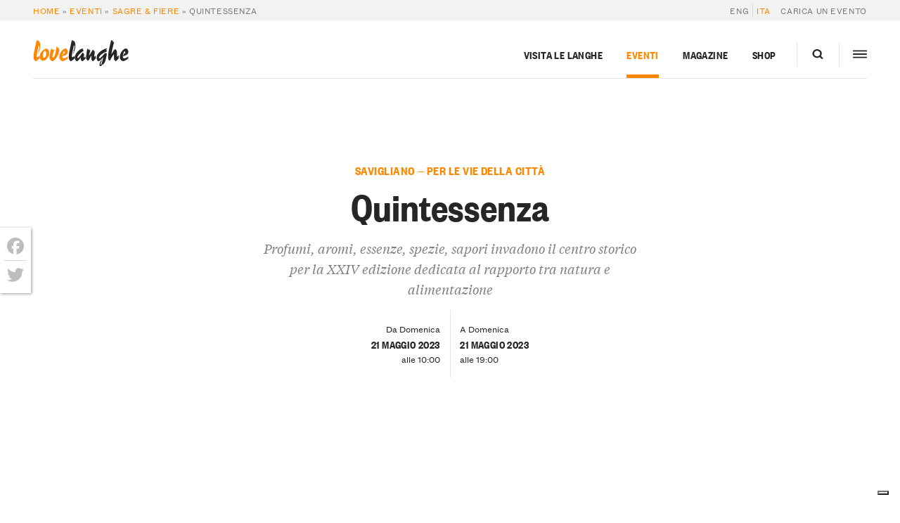

--- FILE ---
content_type: text/html; charset=UTF-8
request_url: https://langhe.net/evento/quintessenza/
body_size: 34445
content:
<!DOCTYPE html>
<html lang="it-IT">
  <head>
    <meta charset="UTF-8 ">
<script type="text/javascript">
/* <![CDATA[ */
var gform;gform||(document.addEventListener("gform_main_scripts_loaded",function(){gform.scriptsLoaded=!0}),document.addEventListener("gform/theme/scripts_loaded",function(){gform.themeScriptsLoaded=!0}),window.addEventListener("DOMContentLoaded",function(){gform.domLoaded=!0}),gform={domLoaded:!1,scriptsLoaded:!1,themeScriptsLoaded:!1,isFormEditor:()=>"function"==typeof InitializeEditor,callIfLoaded:function(o){return!(!gform.domLoaded||!gform.scriptsLoaded||!gform.themeScriptsLoaded&&!gform.isFormEditor()||(gform.isFormEditor()&&console.warn("The use of gform.initializeOnLoaded() is deprecated in the form editor context and will be removed in Gravity Forms 3.1."),o(),0))},initializeOnLoaded:function(o){gform.callIfLoaded(o)||(document.addEventListener("gform_main_scripts_loaded",()=>{gform.scriptsLoaded=!0,gform.callIfLoaded(o)}),document.addEventListener("gform/theme/scripts_loaded",()=>{gform.themeScriptsLoaded=!0,gform.callIfLoaded(o)}),window.addEventListener("DOMContentLoaded",()=>{gform.domLoaded=!0,gform.callIfLoaded(o)}))},hooks:{action:{},filter:{}},addAction:function(o,r,e,t){gform.addHook("action",o,r,e,t)},addFilter:function(o,r,e,t){gform.addHook("filter",o,r,e,t)},doAction:function(o){gform.doHook("action",o,arguments)},applyFilters:function(o){return gform.doHook("filter",o,arguments)},removeAction:function(o,r){gform.removeHook("action",o,r)},removeFilter:function(o,r,e){gform.removeHook("filter",o,r,e)},addHook:function(o,r,e,t,n){null==gform.hooks[o][r]&&(gform.hooks[o][r]=[]);var d=gform.hooks[o][r];null==n&&(n=r+"_"+d.length),gform.hooks[o][r].push({tag:n,callable:e,priority:t=null==t?10:t})},doHook:function(r,o,e){var t;if(e=Array.prototype.slice.call(e,1),null!=gform.hooks[r][o]&&((o=gform.hooks[r][o]).sort(function(o,r){return o.priority-r.priority}),o.forEach(function(o){"function"!=typeof(t=o.callable)&&(t=window[t]),"action"==r?t.apply(null,e):e[0]=t.apply(null,e)})),"filter"==r)return e[0]},removeHook:function(o,r,t,n){var e;null!=gform.hooks[o][r]&&(e=(e=gform.hooks[o][r]).filter(function(o,r,e){return!!(null!=n&&n!=o.tag||null!=t&&t!=o.priority)}),gform.hooks[o][r]=e)}});
/* ]]> */
</script>

    <meta name="viewport" content="width=device-width,initial-scale=1, shrink-to-fit=no,maximum-scale=1,user-scalable=no">

    			<script type="text/javascript" class="_iub_cs_skip">
				var _iub = _iub || {};
				_iub.csConfiguration = _iub.csConfiguration || {};
				_iub.csConfiguration.siteId = "374846";
				_iub.csConfiguration.cookiePolicyId = "600191";
			</script>
			<script class="_iub_cs_skip" src="https://cs.iubenda.com/sync/374846.js"></script>
			<meta name='robots' content='index, follow, max-image-preview:large, max-snippet:-1, max-video-preview:-1' />
	<style>img:is([sizes="auto" i], [sizes^="auto," i]) { contain-intrinsic-size: 3000px 1500px }</style>
	
	<!-- This site is optimized with the Yoast SEO plugin v26.1.1 - https://yoast.com/wordpress/plugins/seo/ -->
	<title>Quintessenza &gt; Sagre &amp; Fiere in Langa e Roero - Piemonte Eventi</title>
	<meta name="description" content="Profumi, aromi, essenze, spezie, sapori invadono il centro storico per la XXIV edizione dedicata al rapporto tra natura e alimentazione" />
	<link rel="canonical" href="https://langhe.net/evento/quintessenza/" />
	<meta property="og:locale" content="it_IT" />
	<meta property="og:type" content="article" />
	<meta property="og:title" content="Quintessenza &gt; Sagre &amp; Fiere in Langa e Roero - Piemonte Eventi" />
	<meta property="og:description" content="Profumi, aromi, essenze, spezie, sapori invadono il centro storico per la XXIV edizione dedicata al rapporto tra natura e alimentazione" />
	<meta property="og:url" content="https://langhe.net/evento/quintessenza/" />
	<meta property="og:site_name" content="LoveLanghe" />
	<meta property="article:publisher" content="https://www.facebook.com/lovelanghe" />
	<meta property="article:modified_time" content="2023-05-10T14:49:17+00:00" />
	<meta property="og:image" content="https://langhe.net/wp-content/uploads/2018/05/quintessenza-eventi.jpg" />
	<meta property="og:image:width" content="1600" />
	<meta property="og:image:height" content="1200" />
	<meta property="og:image:type" content="image/jpeg" />
	<meta name="twitter:card" content="summary_large_image" />
	<meta name="twitter:site" content="@ilovelanghe" />
	<meta name="twitter:label1" content="Tempo di lettura stimato" />
	<meta name="twitter:data1" content="3 minuti" />
	<script type="application/ld+json" class="yoast-schema-graph">{"@context":"https://schema.org","@graph":[{"@type":"WebPage","@id":"https://langhe.net/evento/quintessenza/","url":"https://langhe.net/evento/quintessenza/","name":"Quintessenza > Sagre &amp; Fiere in Langa e Roero - Piemonte Eventi","isPartOf":{"@id":"https://langhe.net/#website"},"primaryImageOfPage":{"@id":"https://langhe.net/evento/quintessenza/#primaryimage"},"image":{"@id":"https://langhe.net/evento/quintessenza/#primaryimage"},"thumbnailUrl":"https://langhe.net/wp-content/uploads/2018/05/quintessenza-eventi.jpg","datePublished":"2018-05-04T08:31:07+00:00","dateModified":"2023-05-10T14:49:17+00:00","description":"Profumi, aromi, essenze, spezie, sapori invadono il centro storico per la XXIV edizione dedicata al rapporto tra natura e alimentazione","breadcrumb":{"@id":"https://langhe.net/evento/quintessenza/#breadcrumb"},"inLanguage":"it-IT","potentialAction":[{"@type":"ReadAction","target":["https://langhe.net/evento/quintessenza/"]}]},{"@type":"ImageObject","inLanguage":"it-IT","@id":"https://langhe.net/evento/quintessenza/#primaryimage","url":"https://langhe.net/wp-content/uploads/2018/05/quintessenza-eventi.jpg","contentUrl":"https://langhe.net/wp-content/uploads/2018/05/quintessenza-eventi.jpg","width":1600,"height":1200,"caption":"quintessenza - eventi"},{"@type":"BreadcrumbList","@id":"https://langhe.net/evento/quintessenza/#breadcrumb","itemListElement":[{"@type":"ListItem","position":1,"name":"Home","item":"https://langhe.net/"},{"@type":"ListItem","position":2,"name":"Eventi","item":"https://langhe.net/archivio-eventi/"},{"@type":"ListItem","position":3,"name":"Sagre &amp; Fiere","item":"https://langhe.net/ecategory/sagre-fiere/"},{"@type":"ListItem","position":4,"name":"Quintessenza"}]},{"@type":"WebSite","@id":"https://langhe.net/#website","url":"https://langhe.net/","name":"LoveLanghe","description":"...Food and Wine. Art and Culture.","publisher":{"@id":"https://langhe.net/#organization"},"potentialAction":[{"@type":"SearchAction","target":{"@type":"EntryPoint","urlTemplate":"https://langhe.net/?s={search_term_string}"},"query-input":{"@type":"PropertyValueSpecification","valueRequired":true,"valueName":"search_term_string"}}],"inLanguage":"it-IT"},{"@type":"Organization","@id":"https://langhe.net/#organization","name":"LoveLanghe","url":"https://langhe.net/","logo":{"@type":"ImageObject","inLanguage":"it-IT","@id":"https://langhe.net/#/schema/logo/image/","url":"https://langhe.net/wp-content/uploads/2020/01/favicon.png","contentUrl":"https://langhe.net/wp-content/uploads/2020/01/favicon.png","width":122,"height":123,"caption":"LoveLanghe"},"image":{"@id":"https://langhe.net/#/schema/logo/image/"},"sameAs":["https://www.facebook.com/lovelanghe","https://x.com/ilovelanghe","https://www.instagram.com/lovelanghe/","https://www.youtube.com/channel/UCcXCRJcW2N_aCrKJd5jNWsQ"]}]}</script>
	<!-- / Yoast SEO plugin. -->


<link rel='dns-prefetch' href='//cdn.iubenda.com' />
<link rel='dns-prefetch' href='//static.addtoany.com' />
<link rel='dns-prefetch' href='//www.google.com' />
		<!-- This site uses the Google Analytics by MonsterInsights plugin v9.9.1 - Using Analytics tracking - https://www.monsterinsights.com/ -->
							<script src="//www.googletagmanager.com/gtag/js?id=G-GVTKT90S6H"  data-cfasync="false" data-wpfc-render="false" type="text/javascript" async></script>
			<script data-cfasync="false" data-wpfc-render="false" type="text/javascript">
				var mi_version = '9.9.1';
				var mi_track_user = true;
				var mi_no_track_reason = '';
								var MonsterInsightsDefaultLocations = {"page_location":"https:\/\/langhe.net\/evento\/quintessenza\/"};
								if ( typeof MonsterInsightsPrivacyGuardFilter === 'function' ) {
					var MonsterInsightsLocations = (typeof MonsterInsightsExcludeQuery === 'object') ? MonsterInsightsPrivacyGuardFilter( MonsterInsightsExcludeQuery ) : MonsterInsightsPrivacyGuardFilter( MonsterInsightsDefaultLocations );
				} else {
					var MonsterInsightsLocations = (typeof MonsterInsightsExcludeQuery === 'object') ? MonsterInsightsExcludeQuery : MonsterInsightsDefaultLocations;
				}

								var disableStrs = [
										'ga-disable-G-GVTKT90S6H',
									];

				/* Function to detect opted out users */
				function __gtagTrackerIsOptedOut() {
					for (var index = 0; index < disableStrs.length; index++) {
						if (document.cookie.indexOf(disableStrs[index] + '=true') > -1) {
							return true;
						}
					}

					return false;
				}

				/* Disable tracking if the opt-out cookie exists. */
				if (__gtagTrackerIsOptedOut()) {
					for (var index = 0; index < disableStrs.length; index++) {
						window[disableStrs[index]] = true;
					}
				}

				/* Opt-out function */
				function __gtagTrackerOptout() {
					for (var index = 0; index < disableStrs.length; index++) {
						document.cookie = disableStrs[index] + '=true; expires=Thu, 31 Dec 2099 23:59:59 UTC; path=/';
						window[disableStrs[index]] = true;
					}
				}

				if ('undefined' === typeof gaOptout) {
					function gaOptout() {
						__gtagTrackerOptout();
					}
				}
								window.dataLayer = window.dataLayer || [];

				window.MonsterInsightsDualTracker = {
					helpers: {},
					trackers: {},
				};
				if (mi_track_user) {
					function __gtagDataLayer() {
						dataLayer.push(arguments);
					}

					function __gtagTracker(type, name, parameters) {
						if (!parameters) {
							parameters = {};
						}

						if (parameters.send_to) {
							__gtagDataLayer.apply(null, arguments);
							return;
						}

						if (type === 'event') {
														parameters.send_to = monsterinsights_frontend.v4_id;
							var hookName = name;
							if (typeof parameters['event_category'] !== 'undefined') {
								hookName = parameters['event_category'] + ':' + name;
							}

							if (typeof MonsterInsightsDualTracker.trackers[hookName] !== 'undefined') {
								MonsterInsightsDualTracker.trackers[hookName](parameters);
							} else {
								__gtagDataLayer('event', name, parameters);
							}
							
						} else {
							__gtagDataLayer.apply(null, arguments);
						}
					}

					__gtagTracker('js', new Date());
					__gtagTracker('set', {
						'developer_id.dZGIzZG': true,
											});
					if ( MonsterInsightsLocations.page_location ) {
						__gtagTracker('set', MonsterInsightsLocations);
					}
										__gtagTracker('config', 'G-GVTKT90S6H', {"allow_anchor":"true","forceSSL":"true","anonymize_ip":"true","link_attribution":"true","page_path":location.pathname + location.search + location.hash} );
										window.gtag = __gtagTracker;										(function () {
						/* https://developers.google.com/analytics/devguides/collection/analyticsjs/ */
						/* ga and __gaTracker compatibility shim. */
						var noopfn = function () {
							return null;
						};
						var newtracker = function () {
							return new Tracker();
						};
						var Tracker = function () {
							return null;
						};
						var p = Tracker.prototype;
						p.get = noopfn;
						p.set = noopfn;
						p.send = function () {
							var args = Array.prototype.slice.call(arguments);
							args.unshift('send');
							__gaTracker.apply(null, args);
						};
						var __gaTracker = function () {
							var len = arguments.length;
							if (len === 0) {
								return;
							}
							var f = arguments[len - 1];
							if (typeof f !== 'object' || f === null || typeof f.hitCallback !== 'function') {
								if ('send' === arguments[0]) {
									var hitConverted, hitObject = false, action;
									if ('event' === arguments[1]) {
										if ('undefined' !== typeof arguments[3]) {
											hitObject = {
												'eventAction': arguments[3],
												'eventCategory': arguments[2],
												'eventLabel': arguments[4],
												'value': arguments[5] ? arguments[5] : 1,
											}
										}
									}
									if ('pageview' === arguments[1]) {
										if ('undefined' !== typeof arguments[2]) {
											hitObject = {
												'eventAction': 'page_view',
												'page_path': arguments[2],
											}
										}
									}
									if (typeof arguments[2] === 'object') {
										hitObject = arguments[2];
									}
									if (typeof arguments[5] === 'object') {
										Object.assign(hitObject, arguments[5]);
									}
									if ('undefined' !== typeof arguments[1].hitType) {
										hitObject = arguments[1];
										if ('pageview' === hitObject.hitType) {
											hitObject.eventAction = 'page_view';
										}
									}
									if (hitObject) {
										action = 'timing' === arguments[1].hitType ? 'timing_complete' : hitObject.eventAction;
										hitConverted = mapArgs(hitObject);
										__gtagTracker('event', action, hitConverted);
									}
								}
								return;
							}

							function mapArgs(args) {
								var arg, hit = {};
								var gaMap = {
									'eventCategory': 'event_category',
									'eventAction': 'event_action',
									'eventLabel': 'event_label',
									'eventValue': 'event_value',
									'nonInteraction': 'non_interaction',
									'timingCategory': 'event_category',
									'timingVar': 'name',
									'timingValue': 'value',
									'timingLabel': 'event_label',
									'page': 'page_path',
									'location': 'page_location',
									'title': 'page_title',
									'referrer' : 'page_referrer',
								};
								for (arg in args) {
																		if (!(!args.hasOwnProperty(arg) || !gaMap.hasOwnProperty(arg))) {
										hit[gaMap[arg]] = args[arg];
									} else {
										hit[arg] = args[arg];
									}
								}
								return hit;
							}

							try {
								f.hitCallback();
							} catch (ex) {
							}
						};
						__gaTracker.create = newtracker;
						__gaTracker.getByName = newtracker;
						__gaTracker.getAll = function () {
							return [];
						};
						__gaTracker.remove = noopfn;
						__gaTracker.loaded = true;
						window['__gaTracker'] = __gaTracker;
					})();
									} else {
										console.log("");
					(function () {
						function __gtagTracker() {
							return null;
						}

						window['__gtagTracker'] = __gtagTracker;
						window['gtag'] = __gtagTracker;
					})();
									}
			</script>
			
							<!-- / Google Analytics by MonsterInsights -->
		<script type="text/javascript">
/* <![CDATA[ */
window._wpemojiSettings = {"baseUrl":"https:\/\/s.w.org\/images\/core\/emoji\/16.0.1\/72x72\/","ext":".png","svgUrl":"https:\/\/s.w.org\/images\/core\/emoji\/16.0.1\/svg\/","svgExt":".svg","source":{"concatemoji":"https:\/\/langhe.net\/wp-includes\/js\/wp-emoji-release.min.js?ver=6.8.3"}};
/*! This file is auto-generated */
!function(s,n){var o,i,e;function c(e){try{var t={supportTests:e,timestamp:(new Date).valueOf()};sessionStorage.setItem(o,JSON.stringify(t))}catch(e){}}function p(e,t,n){e.clearRect(0,0,e.canvas.width,e.canvas.height),e.fillText(t,0,0);var t=new Uint32Array(e.getImageData(0,0,e.canvas.width,e.canvas.height).data),a=(e.clearRect(0,0,e.canvas.width,e.canvas.height),e.fillText(n,0,0),new Uint32Array(e.getImageData(0,0,e.canvas.width,e.canvas.height).data));return t.every(function(e,t){return e===a[t]})}function u(e,t){e.clearRect(0,0,e.canvas.width,e.canvas.height),e.fillText(t,0,0);for(var n=e.getImageData(16,16,1,1),a=0;a<n.data.length;a++)if(0!==n.data[a])return!1;return!0}function f(e,t,n,a){switch(t){case"flag":return n(e,"\ud83c\udff3\ufe0f\u200d\u26a7\ufe0f","\ud83c\udff3\ufe0f\u200b\u26a7\ufe0f")?!1:!n(e,"\ud83c\udde8\ud83c\uddf6","\ud83c\udde8\u200b\ud83c\uddf6")&&!n(e,"\ud83c\udff4\udb40\udc67\udb40\udc62\udb40\udc65\udb40\udc6e\udb40\udc67\udb40\udc7f","\ud83c\udff4\u200b\udb40\udc67\u200b\udb40\udc62\u200b\udb40\udc65\u200b\udb40\udc6e\u200b\udb40\udc67\u200b\udb40\udc7f");case"emoji":return!a(e,"\ud83e\udedf")}return!1}function g(e,t,n,a){var r="undefined"!=typeof WorkerGlobalScope&&self instanceof WorkerGlobalScope?new OffscreenCanvas(300,150):s.createElement("canvas"),o=r.getContext("2d",{willReadFrequently:!0}),i=(o.textBaseline="top",o.font="600 32px Arial",{});return e.forEach(function(e){i[e]=t(o,e,n,a)}),i}function t(e){var t=s.createElement("script");t.src=e,t.defer=!0,s.head.appendChild(t)}"undefined"!=typeof Promise&&(o="wpEmojiSettingsSupports",i=["flag","emoji"],n.supports={everything:!0,everythingExceptFlag:!0},e=new Promise(function(e){s.addEventListener("DOMContentLoaded",e,{once:!0})}),new Promise(function(t){var n=function(){try{var e=JSON.parse(sessionStorage.getItem(o));if("object"==typeof e&&"number"==typeof e.timestamp&&(new Date).valueOf()<e.timestamp+604800&&"object"==typeof e.supportTests)return e.supportTests}catch(e){}return null}();if(!n){if("undefined"!=typeof Worker&&"undefined"!=typeof OffscreenCanvas&&"undefined"!=typeof URL&&URL.createObjectURL&&"undefined"!=typeof Blob)try{var e="postMessage("+g.toString()+"("+[JSON.stringify(i),f.toString(),p.toString(),u.toString()].join(",")+"));",a=new Blob([e],{type:"text/javascript"}),r=new Worker(URL.createObjectURL(a),{name:"wpTestEmojiSupports"});return void(r.onmessage=function(e){c(n=e.data),r.terminate(),t(n)})}catch(e){}c(n=g(i,f,p,u))}t(n)}).then(function(e){for(var t in e)n.supports[t]=e[t],n.supports.everything=n.supports.everything&&n.supports[t],"flag"!==t&&(n.supports.everythingExceptFlag=n.supports.everythingExceptFlag&&n.supports[t]);n.supports.everythingExceptFlag=n.supports.everythingExceptFlag&&!n.supports.flag,n.DOMReady=!1,n.readyCallback=function(){n.DOMReady=!0}}).then(function(){return e}).then(function(){var e;n.supports.everything||(n.readyCallback(),(e=n.source||{}).concatemoji?t(e.concatemoji):e.wpemoji&&e.twemoji&&(t(e.twemoji),t(e.wpemoji)))}))}((window,document),window._wpemojiSettings);
/* ]]> */
</script>
<style id='wp-emoji-styles-inline-css' type='text/css'>

	img.wp-smiley, img.emoji {
		display: inline !important;
		border: none !important;
		box-shadow: none !important;
		height: 1em !important;
		width: 1em !important;
		margin: 0 0.07em !important;
		vertical-align: -0.1em !important;
		background: none !important;
		padding: 0 !important;
	}
</style>
<link rel='stylesheet' id='main-css' href='https://langhe.net/wp-content/themes/lovelanghe/dist/assets/main-0e428a7c.css?ver=6.8.3' type='text/css' media='all' />
<link rel='stylesheet' id='addtoany-css' href='https://langhe.net/wp-content/plugins/add-to-any/addtoany.min.css?ver=1.16' type='text/css' media='all' />
<style id='addtoany-inline-css' type='text/css'>
@media screen and (max-width:768px){
.a2a_floating_style.a2a_vertical_style{display:none;}
}
.a2a_floating_style  {
    background-color: #fff !important;
    border-radius: 0 !important;
    box-shadow: 1px 1px 4px rgba(0,0,0,0.4);
    padding: 6px !important;
	margin-left: 0;
}


.a2a_floating_style.a2a_vertical_style {
    top: 45% !important;
}

.a2a_vertical_style a {
    padding: 4px 0 !important;
    border-bottom: 1px solid #dbdbdb;
}

.a2a_vertical_style a:last-child {
    border-bottom: 0;
}

.a2a_default_style .a2a_count,
.a2a_default_style .a2a_svg,
.a2a_floating_style .a2a_svg,
.a2a_menu .a2a_svg,
.a2a_vertical_style .a2a_count,
.a2a_vertical_style .a2a_svg {
    border-radius: 0 !important;
}

.a2a_svg svg {
    background: #fff !important;
}


.a2a_svg svg path {
    fill: #bdbdbd !important;
}
</style>

<script  type="text/javascript" class=" _iub_cs_skip" type="text/javascript" id="iubenda-head-inline-scripts-0">
/* <![CDATA[ */

var _iub = _iub || [];
_iub.csConfiguration = {"countryDetection":true,"emailMarketing":{"styles":{"backgroundColor":"#FFFFFF","buttonsBackgroundColor":"#0073CE","buttonsTextColor":"#FFFFFF","footerBackgroundColor":"#0073CE91","footerTextColor":"#FFFFFF","textColor":"#252525"}},"enableFadp":true,"enableRemoteConsent":true,"enableUspr":true,"perPurposeConsent":true,"siteId":374846,"storage":{"useSiteId":true},"cookiePolicyId":600191,"banner":{"acceptButtonColor":"#0073CE","acceptButtonDisplay":true,"backgroundColor":"#FFFFFF","closeButtonRejects":true,"customizeButtonColor":"#0073CE91","customizeButtonDisplay":true,"explicitWithdrawal":true,"listPurposes":true,"linksColor":"#0073CE","position":"float-bottom-center","rejectButtonCaptionColor":"#676767","rejectButtonColor":"#FFFFFF","rejectButtonDisplay":true,"textColor":"#252525"}};
_iub.csLangConfiguration = {"it":{"cookiePolicyId":600191},"en":{"cookiePolicyId":389551}};
/* ]]> */
</script>
<script  type="text/javascript" class=" _iub_cs_skip" type="text/javascript" src="//cdn.iubenda.com/cs/gpp/stub.js?ver=3.12.4" id="iubenda-head-scripts-1-js"></script>
<script  type="text/javascript" charset="UTF-8" async="" class=" _iub_cs_skip" type="text/javascript" src="//cdn.iubenda.com/cs/iubenda_cs.js?ver=3.12.4" id="iubenda-head-scripts-2-js"></script>
<script type="text/javascript" src="https://langhe.net/wp-includes/js/jquery/jquery.min.js?ver=3.7.1" id="jquery-core-js"></script>
<script type="text/javascript" defer='defer' src="https://langhe.net/wp-content/plugins/gravityforms/js/jquery.json.min.js?ver=2.9.20" id="gform_json-js"></script>
<script type="text/javascript" id="gform_gravityforms-js-extra">
/* <![CDATA[ */
var gf_global = {"gf_currency_config":{"name":"Euro","symbol_left":"","symbol_right":"&#8364;","symbol_padding":" ","thousand_separator":".","decimal_separator":",","decimals":2,"code":"EUR"},"base_url":"https:\/\/langhe.net\/wp-content\/plugins\/gravityforms","number_formats":[],"spinnerUrl":"https:\/\/langhe.net\/wp-content\/plugins\/gravityforms\/images\/spinner.svg","version_hash":"1aa644aff0de82ddc8a65caa311dad3f","strings":{"newRowAdded":"\u00c8 stata aggiunta una nuova riga.","rowRemoved":"La riga \u00e8 stata rimossa","formSaved":"Il modulo \u00e8 stato salvato. Il contenuto include il link per tornare a completare il modulo."}};
var gf_global = {"gf_currency_config":{"name":"Euro","symbol_left":"","symbol_right":"&#8364;","symbol_padding":" ","thousand_separator":".","decimal_separator":",","decimals":2,"code":"EUR"},"base_url":"https:\/\/langhe.net\/wp-content\/plugins\/gravityforms","number_formats":[],"spinnerUrl":"https:\/\/langhe.net\/wp-content\/plugins\/gravityforms\/images\/spinner.svg","version_hash":"1aa644aff0de82ddc8a65caa311dad3f","strings":{"newRowAdded":"\u00c8 stata aggiunta una nuova riga.","rowRemoved":"La riga \u00e8 stata rimossa","formSaved":"Il modulo \u00e8 stato salvato. Il contenuto include il link per tornare a completare il modulo."}};
var gform_i18n = {"datepicker":{"days":{"monday":"Lun","tuesday":"Mar","wednesday":"Mer","thursday":"Gio","friday":"Ven","saturday":"Sab","sunday":"Dom"},"months":{"january":"Gennaio","february":"Febbraio","march":"Marzo","april":"Aprile","may":"Maggio","june":"Giugno","july":"Luglio","august":"Agosto","september":"Settembre","october":"Ottobre","november":"Novembre","december":"Dicembre"},"firstDay":1,"iconText":"Seleziona la data"}};
var gf_legacy_multi = {"67":"1","81":""};
var gform_gravityforms = {"strings":{"invalid_file_extension":"Questo tipo di file non \u00e8 consentito. Deve avere uno dei seguenti formati:","delete_file":"Elimina questo file","in_progress":"in lavorazione","file_exceeds_limit":"La dimensione del file supera i limiti","illegal_extension":"Questo tipo di file non \u00e8 consentito.","max_reached":"Numero massimo di file raggiunto","unknown_error":"C\u2019\u00e8 stato un problema durante il salvataggio del file sul server","currently_uploading":"Aspetta che il caricamento sia completato","cancel":"Annulla","cancel_upload":"Annulla questo caricamento","cancelled":"Annullato","error":"Errore","message":"Messaggio"},"vars":{"images_url":"https:\/\/langhe.net\/wp-content\/plugins\/gravityforms\/images"}};
/* ]]> */
</script>
<script type="text/javascript" defer='defer' src="https://langhe.net/wp-content/plugins/gravityforms/js/gravityforms.min.js?ver=2.9.20" id="gform_gravityforms-js"></script>
<script type="text/javascript" id="gform_conditional_logic-js-extra">
/* <![CDATA[ */
var gf_legacy = {"is_legacy":"1"};
/* ]]> */
</script>
<script type="text/javascript" defer='defer' src="https://langhe.net/wp-content/plugins/gravityforms/js/conditional_logic.min.js?ver=2.9.20" id="gform_conditional_logic-js"></script>
<script type="text/javascript" defer='defer' src="https://langhe.net/wp-content/plugins/gravityforms/assets/js/dist/utils.min.js?ver=380b7a5ec0757c78876bc8a59488f2f3" id="gform_gravityforms_utils-js"></script>
<script type="text/javascript" src="https://langhe.net/wp-content/plugins/google-analytics-premium/assets/js/frontend-gtag.js?ver=9.9.1" id="monsterinsights-frontend-script-js" async="async" data-wp-strategy="async"></script>
<script data-cfasync="false" data-wpfc-render="false" type="text/javascript" id='monsterinsights-frontend-script-js-extra'>/* <![CDATA[ */
var monsterinsights_frontend = {"js_events_tracking":"true","download_extensions":"doc,pdf,ppt,zip,xls,docx,pptx,xlsx","inbound_paths":"[]","home_url":"https:\/\/langhe.net","hash_tracking":"true","v4_id":"G-GVTKT90S6H"};/* ]]> */
</script>
<script type="text/javascript" id="addtoany-core-js-before">
/* <![CDATA[ */
window.a2a_config=window.a2a_config||{};a2a_config.callbacks=[];a2a_config.overlays=[];a2a_config.templates={};a2a_localize = {
	Share: "Condividi",
	Save: "Salva",
	Subscribe: "Abbonati",
	Email: "Email",
	Bookmark: "Segnalibro",
	ShowAll: "espandi",
	ShowLess: "comprimi",
	FindServices: "Trova servizi",
	FindAnyServiceToAddTo: "Trova subito un servizio da aggiungere",
	PoweredBy: "Powered by",
	ShareViaEmail: "Condividi via email",
	SubscribeViaEmail: "Iscriviti via email",
	BookmarkInYourBrowser: "Aggiungi ai segnalibri",
	BookmarkInstructions: "Premi Ctrl+D o \u2318+D per mettere questa pagina nei preferiti",
	AddToYourFavorites: "Aggiungi ai favoriti",
	SendFromWebOrProgram: "Invia da qualsiasi indirizzo email o programma di posta elettronica",
	EmailProgram: "Programma di posta elettronica",
	More: "Di più&#8230;",
	ThanksForSharing: "Grazie per la condivisione!",
	ThanksForFollowing: "Thanks for following!"
};

a2a_config.icon_color="transparent";
/* ]]> */
</script>
<script type="text/javascript" defer src="https://static.addtoany.com/menu/page.js" id="addtoany-core-js"></script>
<script type="text/javascript" defer src="https://langhe.net/wp-content/plugins/add-to-any/addtoany.min.js?ver=1.1" id="addtoany-jquery-js"></script>
<link rel="https://api.w.org/" href="https://langhe.net/wp-json/" /><link rel="EditURI" type="application/rsd+xml" title="RSD" href="https://langhe.net/xmlrpc.php?rsd" />
<meta name="generator" content="WordPress 6.8.3" />
<link rel='shortlink' href='https://langhe.net/?p=123813' />
<link rel="alternate" title="oEmbed (JSON)" type="application/json+oembed" href="https://langhe.net/wp-json/oembed/1.0/embed?url=https%3A%2F%2Flanghe.net%2Fevento%2Fquintessenza%2F" />
<link rel="alternate" title="oEmbed (XML)" type="text/xml+oembed" href="https://langhe.net/wp-json/oembed/1.0/embed?url=https%3A%2F%2Flanghe.net%2Fevento%2Fquintessenza%2F&#038;format=xml" />
<meta name="generator" content="WPML ver:4.8.3 stt:4,56;" />
<link rel="icon" href="https://langhe.net/wp-content/uploads/2020/01/cropped-favicon-32x32.png" sizes="32x32" />
<link rel="icon" href="https://langhe.net/wp-content/uploads/2020/01/cropped-favicon-192x192.png" sizes="192x192" />
<link rel="apple-touch-icon" href="https://langhe.net/wp-content/uploads/2020/01/cropped-favicon-180x180.png" />
<meta name="msapplication-TileImage" content="https://langhe.net/wp-content/uploads/2020/01/cropped-favicon-270x270.png" />
		<style type="text/css" id="wp-custom-css">
			.town-badge__banner--card {
    margin-left: auto;
    margin-right: auto;
    order: -1;
}		</style>
		


    <!-- Facebook Pixel Code -->
    <script>
      !function(f,b,e,v,n,t,s)
      {if(f.fbq)return;n=f.fbq=function(){n.callMethod?
      n.callMethod.apply(n,arguments):n.queue.push(arguments)};
      if(!f._fbq)f._fbq=n;n.push=n;n.loaded=!0;n.version='2.0';
      n.queue=[];t=b.createElement(e);t.async=!0;
      t.src=v;s=b.getElementsByTagName(e)[0];
      s.parentNode.insertBefore(t,s)}(window,document,'script',
      'https://connect.facebook.net/en_US/fbevents.js');
      fbq('init', '200727621163455'); 
      fbq('track', 'PageView');
    </script>
    <noscript>
      <img height="1" width="1" src="https://www.facebook.com/tr?id=200727621163455&ev=PageView&noscript=1"/>
    </noscript>
    <!-- End Facebook Pixel Code -->
  </head>
<body id="top" class="events wp-singular event-template-default single single-event postid-123813 wp-theme-lovelanghe wp-child-theme-lovelanghe-portal body" data-algolia-index="portal">
  <div class="site site--heading-is-static">
          <div class="nav-hidden nav-hidden--hidden js-megaslide">
  <div class="nav-hidden__filler"></div>
  <div class="nav-hidden__inner">
    <div class="nav-hidden__row">
      <div class="nav-hidden__panel">
        <!-- <div class="nav-hidden__container"> -->
        <div class="nav-hidden__close-container">
          <a class="nav-hidden__close js-menutoggler">
              <svg height="20" width="20">
                <line x1="2" y1="18" x2="18" y2="2" stroke="#000" opacity=".9" stroke-width="2.75"></line>
                <line x1="2" y1="2" x2="18" y2="18" stroke="#000" opacity=".9" stroke-width="2.75"></line>
              </svg>
            </a>
          </div>
        <div class="nav-hidden__spacer"></div>
        <div class="nav-hidden__items">
          <div class="nav-hidden__item nav-hidden__item--nav">
            <div class="megamenu nav-hidden__megamenu">
  <ul class="megamenu__nav megamenu__nav--3-col">
          <li class="megamenu__menu-item travel-item cols-3 menu-item menu-item-type-post_type menu-item-object-page menu-item-172361 menu-item-has-children">
                  <a title="Visita le Langhe" target="" class="megamenu__menu-link megamenu__menu-link--pad-normal uppercase--sm" href="https://langhe.net/visita/">Visita le Langhe</a>
          <span class="megamenu__accordion-toggler js-accordion uppercase--sm">
            <span class="megamenu__accordion-toggler-icon"></span>
          </span>
            <ul class="megamenu__submenu travel-item js-accordion-content">
                              <li class="megamenu__sub-item sans--sm">
                    <a title="Pacchetti LangheBox" target="" href="https://langhe.net/visita/pacchetti-vacanza/">Pacchetti LangheBox</a>
                </li>
                              <li class="megamenu__sub-item sans--sm">
                    <a title="Pacchetti personalizzati" target="" href="https://langhe.net/visita/pacchetti-personalizzati/">Pacchetti personalizzati</a>
                </li>
                              <li class="megamenu__sub-item sans--sm">
                    <a title="Chiedici un consiglio" target="" href="https://langhe.net/visita/consigli/">Chiedici un consiglio</a>
                </li>
                              <li class="megamenu__sub-item sans--sm">
                    <a title="Esperienze e attività" target="" href="https://langhe.net/visita/esperienze/">Esperienze e attività</a>
                </li>
                              <li class="megamenu__sub-item sans--sm">
                    <a title="Passeggiate e outdoor" target="" href="https://langhe.net/visita/passeggiate-outdoor/">Passeggiate e outdoor</a>
                </li>
                              <li class="megamenu__sub-item sans--sm">
                    <a title="Ricerca Esclusiva del Tartufo Bianco d’Alba" target="" href="https://langhe.net/guide/ricerca-tartufo-bianco-alba/">Ricerca Esclusiva del Tartufo Bianco d’Alba</a>
                </li>
                              <li class="megamenu__sub-item sans--sm">
                    <a title="Cantine e degustazioni" target="" href="https://langhe.net/visita/cantine/">Cantine e degustazioni</a>
                </li>
                              <li class="megamenu__sub-item sans--sm">
                    <a title="Wellness &amp; Spa" target="" href="https://langhe.net/visita/spa/">Wellness &amp; Spa</a>
                </li>
                              <li class="megamenu__sub-item sans--sm">
                    <a title="Cascine" target="" href="https://langhe.net/visita/aziende/">Cascine</a>
                </li>
                              <li class="megamenu__sub-item sans--sm">
                    <a title="Botteghe" target="" href="https://langhe.net/visita/botteghe/">Botteghe</a>
                </li>
                              <li class="megamenu__sub-item sans--sm">
                    <a title="Dove mangiare" target="" href="https://langhe.net/visita/ristoranti/">Dove mangiare</a>
                </li>
                              <li class="megamenu__sub-item sans--sm">
                    <a title="Dove dormire" target="" href="https://langhe.net/visita/dove-dormire/">Dove dormire</a>
                </li>
                              <li class="megamenu__sub-item sans--sm">
                    <a title="Location per Eventi" target="" href="https://langhe.net/visita/location-eventi/">Location per Eventi</a>
                </li>
                              <li class="megamenu__sub-item sans--sm">
                    <a title="Come arrivare" target="" href="https://langhe.net/guide/arrivare/">Come arrivare</a>
                </li>
                              <li class="megamenu__sub-item sans--sm">
                    <a title="Attrazioni e percorsi" target="" href="https://langhe.net/visita/attrazioni/">Attrazioni e percorsi</a>
                </li>
                              <li class="megamenu__sub-item sans--sm">
                    <a title="Città e paesi delle Langhe" target="" href="https://langhe.net/visita/citta/">Città e paesi delle Langhe</a>
                </li>
                          </ul>
                </li>
          <li class="megamenu__menu-item events-item cols-2 menu-item menu-item-type-post_type menu-item-object-page menu-item-172329 menu-item-has-children">
                  <a title="Eventi" target="" class="megamenu__menu-link megamenu__menu-link--pad-normal uppercase--sm" href="https://langhe.net/eventi/">Eventi</a>
          <span class="megamenu__accordion-toggler js-accordion uppercase--sm">
            <span class="megamenu__accordion-toggler-icon"></span>
          </span>
            <ul class="megamenu__submenu events-item js-accordion-content">
                              <li class="megamenu__sub-item sans--sm">
                    <a title="Wine &amp; Food" target="" href="https://langhe.net/eventi/wine-food/">Wine &amp; Food</a>
                </li>
                              <li class="megamenu__sub-item sans--sm">
                    <a title="Sagre e fiere" target="" href="https://langhe.net/eventi/sagre-fiere/">Sagre e fiere</a>
                </li>
                              <li class="megamenu__sub-item sans--sm">
                    <a title="Musica e nightlife" target="" href="https://langhe.net/eventi/musica-nightlife/">Musica e nightlife</a>
                </li>
                              <li class="megamenu__sub-item sans--sm">
                    <a title="Sport e passeggiate" target="" href="https://langhe.net/eventi/sport/">Sport e passeggiate</a>
                </li>
                              <li class="megamenu__sub-item sans--sm">
                    <a title="Famiglie e bambini" target="" href="https://langhe.net/etags/bambini/">Famiglie e bambini</a>
                </li>
                              <li class="megamenu__sub-item sans--sm">
                    <a title="Mostre" target="" href="https://langhe.net/eventi/mostre/">Mostre</a>
                </li>
                              <li class="megamenu__sub-item sans--sm">
                    <a title="Cultura e Cinema" target="" href="https://langhe.net/eventi/cultura-cinema/">Cultura e Cinema</a>
                </li>
                              <li class="megamenu__sub-item sans--sm">
                    <a title="Corsi" target="" href="https://langhe.net/eventi/corsi/">Corsi</a>
                </li>
                          </ul>
                </li>
          <li class="megamenu__menu-item magazine-item cols-2 menu-item menu-item-type-post_type menu-item-object-page menu-item-172347 menu-item-has-children">
                  <a title="Magazine" target="" class="megamenu__menu-link megamenu__menu-link--pad-normal uppercase--sm" href="https://langhe.net/magazine/">Magazine</a>
          <span class="megamenu__accordion-toggler js-accordion uppercase--sm">
            <span class="megamenu__accordion-toggler-icon"></span>
          </span>
            <ul class="megamenu__submenu magazine-item js-accordion-content">
                              <li class="megamenu__sub-item sans--sm">
                    <a title="Andar per Langa" target="" href="https://langhe.net/magazine/idee-vacanza/">Andar per Langa</a>
                </li>
                              <li class="megamenu__sub-item sans--sm">
                    <a title="Arte e cultura" target="" href="https://langhe.net/magazine/arte-cultura/">Arte e cultura</a>
                </li>
                              <li class="megamenu__sub-item sans--sm">
                    <a title="Letture golose" target="" href="https://langhe.net/magazine/mangiare-bere/">Letture golose</a>
                </li>
                              <li class="megamenu__sub-item sans--sm">
                    <a title="Ricette di cucina" target="" href="https://langhe.net/magazine/ricette/">Ricette di cucina</a>
                </li>
                              <li class="megamenu__sub-item sans--sm">
                    <a title="Vini e vitigni" target="" href="https://langhe.net/magazine/vini-vitigni/">Vini e vitigni</a>
                </li>
                              <li class="megamenu__sub-item sans--sm">
                    <a title="Mini guide" target="" href="https://langhe.net/magazine/guide/">Mini guide</a>
                </li>
                          </ul>
                </li>
          <li class="megamenu__menu-item shop-item menu-item menu-item-type-custom menu-item-object-custom menu-item-172393 menu-item-has-children">
                  <a title="Shop" target="_blank" class="megamenu__menu-link megamenu__menu-link--pad-normal uppercase--sm" href="https://shop.langhe.net/">Shop</a>
          <span class="megamenu__accordion-toggler js-accordion uppercase--sm">
            <span class="megamenu__accordion-toggler-icon"></span>
          </span>
            <ul class="megamenu__submenu shop-item js-accordion-content">
                              <li class="megamenu__sub-item sans--sm">
                    <a title="Prodotti" target="_blank" href="https://shop.langhe.net/negozio/">Prodotti</a>
                </li>
                              <li class="megamenu__sub-item sans--sm">
                    <a title="Produttori" target="_blank" href="https://shop.langhe.net/piemonte-produttori/">Produttori</a>
                </li>
                              <li class="megamenu__sub-item sans--sm">
                    <a title="Bottiglie storiche" target="_blank" href="https://shop.langhe.net/categoria-prodotto/bottiglie-storiche/">Bottiglie storiche</a>
                </li>
                          </ul>
                </li>
      </ul>
</div>
          </div>
          <div class="nav-hidden__item nav-hidden__item--footer">
            <div class="nav-hidden__widgets-wrapper">
              <div id="icl_lang_sel_widget-2" class="topbar__widget widget_icl_lang_sel_widget">
<div class="wpml-ls-sidebars-topbar wpml-ls wpml-ls-legacy-list-horizontal">
	<ul role="menu"><li class="wpml-ls-slot-topbar wpml-ls-item wpml-ls-item-en wpml-ls-first-item wpml-ls-item-legacy-list-horizontal" role="none">
				<a href="https://langhe.net/en/event/quintessenza/" class="wpml-ls-link" role="menuitem"  aria-label="Passa a Eng" title="Passa a Eng" >
                    <span class="wpml-ls-native" lang="en">Eng</span></a>
			</li><li class="wpml-ls-slot-topbar wpml-ls-item wpml-ls-item-it wpml-ls-current-language wpml-ls-last-item wpml-ls-item-legacy-list-horizontal" role="none">
				<a href="https://langhe.net/evento/quintessenza/" class="wpml-ls-link" role="menuitem" >
                    <span class="wpml-ls-native" role="menuitem">Ita</span></a>
			</li></ul>
</div>
</div><div id="text-7" class="topbar__widget widget_text">			<div class="textwidget"><p><a href="http://langhe.net/account/">Carica un evento</a></p>
</div>
		</div>
            </div>
          </div>
        </div>
        <!-- </div> -->
      </div>
    </div>
  </div>
</div>

<header class="nav-bar nav-bar--position-static nav-bar--color-dark">
  <div class="topbar topbar--color-dark nav-bar__topbar">
    <div class="topbar__inner">
      <p id="breadcrumbs" class="breadcrumbs"><span><span><a href="https://langhe.net/">Home</a></span> » <span><a href="https://langhe.net/archivio-eventi/">Eventi</a></span> » <span><a href="https://langhe.net/ecategory/sagre-fiere/">Sagre &amp; Fiere</a></span> » <span class="breadcrumb_last" aria-current="page">Quintessenza</span></span></p>
      <div class="topbar__widget-container">
        <div id="icl_lang_sel_widget-2" class="topbar__widget widget_icl_lang_sel_widget">
<div class="wpml-ls-sidebars-topbar wpml-ls wpml-ls-legacy-list-horizontal">
	<ul role="menu"><li class="wpml-ls-slot-topbar wpml-ls-item wpml-ls-item-en wpml-ls-first-item wpml-ls-item-legacy-list-horizontal" role="none">
				<a href="https://langhe.net/en/event/quintessenza/" class="wpml-ls-link" role="menuitem"  aria-label="Passa a Eng" title="Passa a Eng" >
                    <span class="wpml-ls-native" lang="en">Eng</span></a>
			</li><li class="wpml-ls-slot-topbar wpml-ls-item wpml-ls-item-it wpml-ls-current-language wpml-ls-last-item wpml-ls-item-legacy-list-horizontal" role="none">
				<a href="https://langhe.net/evento/quintessenza/" class="wpml-ls-link" role="menuitem" >
                    <span class="wpml-ls-native" role="menuitem">Ita</span></a>
			</li></ul>
</div>
</div><div id="text-7" class="topbar__widget widget_text">			<div class="textwidget"><p><a href="http://langhe.net/account/">Carica un evento</a></p>
</div>
		</div>
      </div>
    </div>
  </div>
  <div class="nav-bar__inner">
    <div class="nav-bar__row">
      <div class="logo__container">
        <a class="logo" href="https://langhe.net">
          <span class="accent">love</span>langhe
                  </a>
      </div>
      <!-- main navigation -->
      <nav id="main-nav" class="main-nav"><ul id="main-nav__menu" class="main-nav__menu"><li id="menu-item-172361" class="travel-item cols-3 menu-item menu-item-type-post_type menu-item-object-page menu-item-has-children menu-item-172361"><a href="https://langhe.net/visita/">Visita le Langhe</a>
<ul class="sub-menu">
	<li id="menu-item-172377" class="menu-item menu-item-type-post_type menu-item-object-page menu-item-172377"><a href="https://langhe.net/visita/pacchetti-vacanza/">Pacchetti LangheBox</a></li>
	<li id="menu-item-172379" class="menu-item menu-item-type-post_type menu-item-object-page menu-item-172379"><a href="https://langhe.net/visita/pacchetti-personalizzati/">Pacchetti personalizzati</a></li>
	<li id="menu-item-172369" class="menu-item menu-item-type-post_type menu-item-object-page menu-item-172369"><a href="https://langhe.net/visita/consigli/">Chiedici un consiglio</a></li>
	<li id="menu-item-172375" class="menu-item menu-item-type-post_type menu-item-object-page menu-item-172375"><a href="https://langhe.net/visita/esperienze/">Esperienze e attività</a></li>
	<li id="menu-item-172381" class="menu-item menu-item-type-post_type menu-item-object-page menu-item-172381"><a href="https://langhe.net/visita/passeggiate-outdoor/">Passeggiate e outdoor</a></li>
	<li id="menu-item-172387" class="menu-item menu-item-type-post_type menu-item-object-guide menu-item-172387"><a href="https://langhe.net/guide/ricerca-tartufo-bianco-alba/">Ricerca Esclusiva del Tartufo Bianco d’Alba</a></li>
	<li id="menu-item-172365" class="menu-item menu-item-type-post_type menu-item-object-page menu-item-172365"><a href="https://langhe.net/visita/cantine/">Cantine e degustazioni</a></li>
	<li id="menu-item-209247" class="menu-item menu-item-type-post_type menu-item-object-page menu-item-209247"><a href="https://langhe.net/visita/spa/">Wellness &amp; Spa</a></li>
	<li id="menu-item-172367" class="menu-item menu-item-type-post_type menu-item-object-page menu-item-172367"><a href="https://langhe.net/visita/aziende/">Cascine</a></li>
	<li id="menu-item-172609" class="menu-item menu-item-type-post_type menu-item-object-page menu-item-172609"><a href="https://langhe.net/visita/botteghe/">Botteghe</a></li>
	<li id="menu-item-172383" class="menu-item menu-item-type-post_type menu-item-object-page menu-item-172383"><a href="https://langhe.net/visita/ristoranti/">Dove mangiare</a></li>
	<li id="menu-item-172373" class="menu-item menu-item-type-post_type menu-item-object-page menu-item-172373"><a href="https://langhe.net/visita/dove-dormire/">Dove dormire</a></li>
	<li id="menu-item-278464" class="menu-item menu-item-type-post_type menu-item-object-page menu-item-278464"><a href="https://langhe.net/visita/location-eventi/">Location per Eventi</a></li>
	<li id="menu-item-172389" class="menu-item menu-item-type-post_type menu-item-object-guide menu-item-172389"><a href="https://langhe.net/guide/arrivare/">Come arrivare</a></li>
	<li id="menu-item-172363" class="menu-item menu-item-type-post_type menu-item-object-page menu-item-172363"><a href="https://langhe.net/visita/attrazioni/">Attrazioni e percorsi</a></li>
	<li id="menu-item-172371" class="menu-item menu-item-type-post_type menu-item-object-page menu-item-172371"><a href="https://langhe.net/visita/citta/">Città e paesi delle Langhe</a></li>
</ul>
</li>
<li id="menu-item-172329" class="events-item cols-2 menu-item menu-item-type-post_type menu-item-object-page menu-item-has-children menu-item-172329"><a href="https://langhe.net/eventi/">Eventi</a>
<ul class="sub-menu">
	<li id="menu-item-172345" class="menu-item menu-item-type-post_type menu-item-object-page menu-item-172345"><a href="https://langhe.net/eventi/wine-food/">Wine &amp; Food</a></li>
	<li id="menu-item-172343" class="menu-item menu-item-type-post_type menu-item-object-page menu-item-172343"><a href="https://langhe.net/eventi/sagre-fiere/">Sagre e fiere</a></li>
	<li id="menu-item-172339" class="menu-item menu-item-type-post_type menu-item-object-page menu-item-172339"><a href="https://langhe.net/eventi/musica-nightlife/">Musica e nightlife</a></li>
	<li id="menu-item-172335" class="menu-item menu-item-type-post_type menu-item-object-page menu-item-172335"><a href="https://langhe.net/eventi/sport/">Sport e passeggiate</a></li>
	<li id="menu-item-172385" class="menu-item menu-item-type-taxonomy menu-item-object-event-tags menu-item-172385"><a href="https://langhe.net/etags/bambini/">Famiglie e bambini</a></li>
	<li id="menu-item-172337" class="menu-item menu-item-type-post_type menu-item-object-page menu-item-172337"><a href="https://langhe.net/eventi/mostre/">Mostre</a></li>
	<li id="menu-item-172333" class="menu-item menu-item-type-post_type menu-item-object-page menu-item-172333"><a href="https://langhe.net/eventi/cultura-cinema/">Cultura e Cinema</a></li>
	<li id="menu-item-172331" class="menu-item menu-item-type-post_type menu-item-object-page menu-item-172331"><a href="https://langhe.net/eventi/corsi/">Corsi</a></li>
</ul>
</li>
<li id="menu-item-172347" class="magazine-item cols-2 menu-item menu-item-type-post_type menu-item-object-page menu-item-has-children menu-item-172347"><a href="https://langhe.net/magazine/">Magazine</a>
<ul class="sub-menu">
	<li id="menu-item-172349" class="menu-item menu-item-type-post_type menu-item-object-page menu-item-172349"><a href="https://langhe.net/magazine/idee-vacanza/">Andar per Langa</a></li>
	<li id="menu-item-172351" class="menu-item menu-item-type-post_type menu-item-object-page menu-item-172351"><a href="https://langhe.net/magazine/arte-cultura/">Arte e cultura</a></li>
	<li id="menu-item-172353" class="menu-item menu-item-type-post_type menu-item-object-page menu-item-172353"><a href="https://langhe.net/magazine/mangiare-bere/">Letture golose</a></li>
	<li id="menu-item-172357" class="menu-item menu-item-type-post_type menu-item-object-page menu-item-172357"><a href="https://langhe.net/magazine/ricette/">Ricette di cucina</a></li>
	<li id="menu-item-172359" class="menu-item menu-item-type-post_type menu-item-object-page menu-item-172359"><a href="https://langhe.net/magazine/vini-vitigni/">Vini e vitigni</a></li>
	<li id="menu-item-172355" class="menu-item menu-item-type-post_type menu-item-object-page menu-item-172355"><a href="https://langhe.net/magazine/guide/">Mini guide</a></li>
</ul>
</li>
<li id="menu-item-172393" class="shop-item menu-item menu-item-type-custom menu-item-object-custom menu-item-has-children menu-item-172393"><a target="_blank" href="https://shop.langhe.net/">Shop</a>
<ul class="sub-menu">
	<li id="menu-item-172397" class="menu-item menu-item-type-custom menu-item-object-custom menu-item-172397"><a target="_blank" href="https://shop.langhe.net/negozio/">Prodotti</a></li>
	<li id="menu-item-172395" class="menu-item menu-item-type-custom menu-item-object-custom menu-item-172395"><a target="_blank" href="https://shop.langhe.net/piemonte-produttori/">Produttori</a></li>
	<li id="menu-item-172399" class="menu-item menu-item-type-custom menu-item-object-custom menu-item-172399"><a target="_blank" href="https://shop.langhe.net/categoria-prodotto/bottiglie-storiche/">Bottiglie storiche</a></li>
</ul>
</li>
</ul></nav>

              <!-- search -->
        <div class="nav-bar__icon nav-bar__icon--search">
          <a class="nav-bar__icon-link js-search" >
            <div class="icon">
              <svg viewBox="0 0 56.7 56.7" class="icon__content">
                <path d="M42.8 7.3C33-2.4 17.1-2.4 7.3 7.3c-9.8 9.8-9.8 25.7 0 35.5 8.7 8.7 22.2 9.7 32 2.9l9.6 9.6c1.8 1.8 4.7 1.8 6.4 0 1.8-1.8 1.8-4.7 0-6.4l-9.6-9.6c6.8-9.8 5.8-23.3-2.9-32zm-6.2 29.3c-6.4 6.4-16.7 6.4-23.1 0s-6.4-16.7 0-23.1c6.4-6.4 16.7-6.4 23.1 0 6.4 6.4 6.4 16.8 0 23.1z"></path>
              </svg>
            </div>
          </a>
        </div>
                  <!-- cheesburgerZ -->
      <div class="nav-bar__icon nav-bar__icon--nav">
        <a class="nav-bar__icon-link js-menutoggler">
          <div class="icon">
            <svg class="icon__content">
              <rect y="10%" width="100%" height="14%" rx="5%" ry="5%"></rect>
              <rect y="43%" width="100%" height="14%" rx="5%" ry="5%"></rect>
              <rect y="76%" width="100%" height="14%" rx="5%" ry="5%"></rect>
            </svg>
          </div>
        </a>
      </div>
    </div>
  </div>
</header>
<div class="header-search js-search-form">
  <div class="form header-search__form" >     <form method="get" action="https://langhe.net/" role="search" style="width:100%;position: relative;">
      <div class="form__fields form__fields--inline form__fields--no-wrap" id="autocomplete-header" data-algolia-index="portal">
        <div class="form__col form__col--1">
          <input id="autocomplete-input" class="input input--absolute-label" type="text" name="s"/>
          <label class="label label--absolute">Cerca...</label>
        </div>
      </div>
      <input type="hidden" value="" name="s" id="s" />

    <div class="form__send form__send--absolute">
      <input value="Più risultati" id="searchsubmit" type="submit" class="button button--filled form__button form__button--inline">
    </div>
    </form>
    <span class="js-search uppersans--xs header-search__close">X</span>
    <div id="header-hits" class="results__header">
    </div>
  </div>
</div>        <article class="article event__article post-123813 event type-event status-publish has-post-thumbnail hentry event-categories-sagre-fiere event-tags-eventi-gratis" itemscope="itemscope" itemtype="http://schema.org/Event">

      
<!-- Content Header -->
<header id="intro" class="header-static">
  <div class="header-static__wrapper">
    <div class="header-static__inner header-static__inner--80">

      <div class="t-event header-static__title-block">

    <h2 class="t-event__surtitle uppercase--md">Savigliano &mdash; Per le vie della città</h2>
  <h1 itemprop="name" class="t-event__title condensed--xl">Quintessenza</h1>
  <p class="t-event__subtitle serif--md">Profumi, aromi, essenze, spezie, sapori invadono il centro storico per la XXIV edizione dedicata al rapporto tra natura e alimentazione</p>
  <div class="dates header-static__dates">
  <div class="dates__cell">
    <p class="dates__day">da domenica</p>
    <p class="dates__full">21 Maggio 2023</p>
    <p class="dates__time">alle 10:00</p>
  </div>
  <div class="dates__cell">
    <p class="dates__day">a domenica</p>
    <p class="dates__full">21 Maggio 2023</p>
    <p class="dates__time">alle 19:00</p>
  </div>
</div>

      <div class="header-image header-image--in-header-static event__image">
  <div class="header-image__image-wrapper header-image__image-wrapper--in-header-static">
    <picture class="ratio__content" alt="quintessenza - eventi" title="quintessenza &#8211; eventi" data-default-src="https://langhe.net/wp-content/uploads/2018/05/quintessenza-eventi.jpg">

  
      <source data-srcset="https://langhe.net/wp-content/uploads/2018/05/quintessenza-eventi-1400x875.jpg" media="(min-width: 900px)" />
  
      <source data-srcset="https://langhe.net/wp-content/uploads/2018/05/quintessenza-eventi-900x563.jpg" media="(min-width: 550px)" />
  
  <source data-srcset="https://langhe.net/wp-content/uploads/2018/05/quintessenza-eventi-550x344.jpg" />

  <img class="lazy-image" alt="quintessenza - eventi" title="" data-src="https://langhe.net/wp-content/uploads/2018/05/quintessenza-eventi.jpg"/>

</picture>
  </div>
  <meta itemprop="image" content="https://langhe.net/wp-content/uploads/2018/05/quintessenza-eventi-900x900.jpg">
</div>
  
</div>

    </div>
  </div>
</header>
  
    <section id="event-content" class="columns columns--mt-sm columns--mb-md post__columns columns--width-80 ">
  <div class="columns__inner columns__inner--width-80">
    <div class="columns__row columns__row--justify-liquid">
                                  <div  class="columns__column columns__column--width-75 columns__column--position-right columns__column--order-default ">
                                            <div  itemprop="description" class="typography typography--dropcap-none typography--is-right columns__typography">
    <p>QuintEssenza torna a invadere il centro storico di Savigliano con <strong>colori</strong>, <strong>profumi</strong> e <strong>sapori</strong>.</p>
<p>Un inno ai <strong>saperi</strong> della tradizione erboristica, alle <strong>spezie</strong> e ai <strong>profumi</strong> del territorio tra presente e passato.</p>
<p>Ci saranno <strong>espositori specializzati</strong> e di livello, suddivisi in aree tematiche, che saranno per un giorno in città con i loro prodotti rigorosamente <strong>naturali</strong>, <strong>eco sostenibili</strong> e di <strong>qualità</strong>.</p>
<p>Al centro dell&#8217;edizione una grande riflessione sul <strong>rapporto</strong> tra <strong>natura</strong> e <strong>alimentazione</strong>: si parlerà dei benefici che erbe e spezie possono dare al corpo umano, se combinati ad una sana alimentazione e quando utilizzati in campo medico, nel ricco programma di incontri.</p>
<p>Il percorso inizia in <strong>Piazza Santarosa</strong>, che diventa così la <strong>piazza delle erbe</strong>, un mercato a cielo aperto dove scoprire qualità e virtù delle erbe officinali e delle essenze.</p>
<p><strong>Piazza Cesare Battisti</strong>, poi, ospiterà il <strong>giardino a cielo aperto</strong>, con fiori primaverili e manufatti artigianali e hobbystica saranno invece i protagonisti delle <strong>Officine creative</strong>, in via Tapparelli, e delle <strong>vie degli hobbysti</strong>.</p>
<p><strong>Piazza Molineri</strong> ospiterà <strong>l’Isola del verde e dei profumi</strong>: un angolo dedicato agli appassionati di fiori e giardino; mentre presso il Chiostro di San Pietro troverà spazio il <strong>mercatino delle eccellenze</strong>, dedicato ai produttori locali e alle eccellenze del territorio.</p>
<p><strong>Via Garibaldi</strong>, oltre ad ospitare il Corso di laurea in Tecniche erboristiche, è anche la <strong>via in cui trovare prodotti a KM0</strong> a cura del mercato di Campagna Amica e Cascine Piemontesi.</p>
<p>Tutto cominciò nell’<strong>antico monastero benedettino di San Pietro</strong>.</p>
<p>Qui, nella città di Savigliano, in un chiostro di recente tornato agli antichi splendori, <strong>sapienti monaci coltivarono per secoli erbe aromatiche e curative</strong>.</p>
<p>Alcune piante si reperivano solo in <strong>alta quota</strong>, così i religiosi andavano a raccoglierle sui monti, per poi <strong>distillarle</strong>, <strong>essiccarle</strong> e <strong>trasformarle</strong> in essenze portentose.</p>
<p>Ecco dunque spiegato il nome della manifestazione, un termine che ereditiamo e che indica qualcosa di superlativo: QuintEssenza.</p>
<h2>Programma per i più piccoli</h2>
<h3>10:00 → 12:00 e 14:30 → 18:30 &#8211; Chiostro dell&#8217;Università</h3>
<p><strong>Farfalle e fiori </strong></p>
<p>Laboratorio a cura di Virna &amp; Francesca &#8211; Creatività, Feste e Truccabimbi</p>
<h3>15:00 → 18:00 &#8211; Chiostro dell&#8217;Università</h3>
<p><strong>Il mio piccolo erbario&#8230;amico delle api </strong></p>
<p><strong>Laboratorio</strong> a cura di Voci di mamme Letture ad alta voce e laboratori creativi</p>
<p>Ingresso libero e gratuito, fino ad esaurimento posti!</p>
<h2>Programma per gli adulti</h2>
<div dir="auto">
<h3>15:30 → 17:30 Palazzo Taffini</h3>
<p><strong>Tra tisane e ghirlande</strong></p>
<p>Laboratorio in collaborazione con la <strong>Piccola Bottega Floreale e Mirtilla erboristeria</strong></p>
<h3>16:00 → 17:00 Palazzo Taffini</h3>
<p><strong>C&#8217;era una volta un&#8217;erba aromatica</strong></p>
<p><strong>Attività per bambini</strong> nel Giardino dei Sensi, una speciale formula di visita esperienziale a 8,00 €/persona.</p>
<h3>Tutto il giorno presso Palazzo Taffini</h3>
<p><strong>Il gelato alle essenze misteriose</strong></p>
<p>Preparato dagli <strong>studenti</strong> e dai <strong>professori</strong> del corso di Tecnologie e trasformazioni alimentari del Cnos-Fap Salesiani Savigliano</p>
</div>

  </div>                                    </div>
                            <div  class="columns__column columns__column--width-25 columns__column--position-left columns__column--order-default ">
                                          <div class="infobox columns__infobox infobox--organizer ">
  <div class="infobox__inner">
          <div class="infobox__col infobox__col--full">
        <div class="infobox__border-wrapper">
                      <h3 class="infobox__surtitle uppersans--xs">Organizzato da</h3>
                                <h4 class="infobox__title uppercase--sm">Ente Manifestazioni Savigliano</h4>
                    <div class="infobox__text infobox__text--size-normal sans--sm">
                          <img class="infobox__organizer-image" src="https://langhe.net/wp-content/uploads/2017/02/logo.png" style="max-width: 200px; width: 100%;" />
                      </div>
        </div>
      </div>
      </div>
  </div>
                              <div class="infobox columns__infobox infobox--event-details js-sticky ">
  <div class="infobox__inner">
          <div class="infobox__col infobox__col--full">
        <div class="infobox__border-wrapper">
                      <h3 class="infobox__surtitle uppersans--xs">Inizia</h3>
                                <h4 class="infobox__title uppercase--sm">21 Maggio 2023</h4>
                    <div class="infobox__text infobox__text--size-xs sans--xs">
                          alle 10:00
                      </div>
        </div>
      </div>
          <div class="infobox__col infobox__col--full">
        <div class="infobox__border-wrapper">
                      <h3 class="infobox__surtitle uppersans--xs">Finisce</h3>
                                <h4 class="infobox__title uppercase--sm">21 Maggio 2023</h4>
                    <div class="infobox__text infobox__text--size-xs sans--xs">
                          alle 19:00
                      </div>
        </div>
      </div>
          <div class="infobox__col infobox__col--full">
        <div class="infobox__border-wrapper">
                      <h3 class="infobox__surtitle uppersans--xs">Come partecipare</h3>
                              <div class="infobox__text infobox__text--size-xs sans--xs">
                          <p>Ingresso gratuito.</p>

                      </div>
        </div>
      </div>
          <div class="infobox__col infobox__col--full">
        <div class="infobox__border-wrapper">
                      <h3 class="infobox__surtitle uppersans--xs">Contatti</h3>
                              <div class="infobox__text infobox__text--size-xs sans--xs">
                          <a class="js-track" href="https://www.entemanifestazioni.com/quintessenza" target="new" data-click-type="Sito Evento" data-target-entity="Ente Manifestazioni Savigliano - Quintessenza">Website ↝</a><a class="js-track" href="mailto:info@entemanifestazioni.com" target="new" data-click-type="Mail Evento" data-target-entity="Ente Manifestazioni Savigliano - Quintessenza">info@entemanifestazioni.com</a>
                      </div>
        </div>
      </div>
      </div>
  </div>
                                    </div>
                            <div  class="columns__column columns__column--width-75 columns__column--position-right columns__column--order-default ">
                                            <div  class="typography typography--dropcap-none typography--is-left columns__typography">
    <p><span class="uppercase--md">Indirizzo:</span> Savigliano, CN, Italia</p>
  </div>                                    </div>
                            <div  class="columns__column columns__column--width-75 columns__column--position-right columns__column--order-last ">
                                              <div class="map map--height-square columns__map js-map">

  <div id="mapdec1e46a4a048961" class="map__container">
      </div>
  <div class="map__markers">
                                                <div class="marker" data-marker-icon="★" data-marker-title="Per le vie della città" data-lat="44.6470327" data-lng="7.6624635" data-marker-color="" data-marker-status="open">
                          <div class="map-tooltip">
                                  <a title="Per le vie della città" href="https://www.google.com/maps?q=44.6470327,7.6624635" target="new" class="map-tooltip__image">
                    <img src="https://langhe.net/wp-content/uploads/2018/05/quintessenza-eventi-87x110-c-default.jpg" />
                  </a>
                                <div class="map-tooltip__texts">
                  <h4 class="map-tooltip__title">
                    <a title="Per le vie della città" target="new" href="https://www.google.com/maps?q=44.6470327,7.6624635">Per le vie della città</a>
                  </h4>
                  <p class="map-tooltip__description">
                    Savigliano, CN, Italia<br/>
                    <a title="Per le vie della città" class="map-tooltip__link-text" target="new" href="https://www.google.com/maps?q=44.6470327,7.6624635">Direzioni ↝</a>
                  </p>
                </div>
                <div class="map-tooltip__link">
                  <a title="Per le vie della città" target="new" class="map-tooltip__arrow" href="https://www.google.com/maps?q=44.6470327,7.6624635">❯</a>
                </div>
              </div>
                      </div>
                    </div>
</div>
                                    </div>
                            <div  class="columns__column columns__column--width-75 columns__column--position-right columns__column--order-last ">
                                          <section  class="authorbox authorbox--mt-sm authorbox--mb-md columns__authorbox">
    <h4 class="authorbox__name uppercase--md">Ente Manifestazioni Savigliano</h4>
  <p class="authorbox__bio serif--sm">La Fondazione Ente Manifestazioni si occupa della promozione del territorio organizzando Fiere e Sagre per non scordare le nostre radici contadine.</p>
  <p class="authorbox__links sans--sm">
            <a href="mailto:info@entemanifestazioni.com" title="info@entemanifestazioni.com" rel="nofollow" class="js-track authorbox__link" target="new" data-click-type="Mail Org Evento" data-target-entity="Ente Manifestazioni Savigliano" target="new">info@entemanifestazioni.com</a>

      <span class="authorbox__sep">|</span>
            <a href="tel:+39 0172 712536" title="T: +39 0172 712536" rel="nofollow" class="js-track authorbox__link" target="new" data-click-type="Tel Org Evento" data-target-entity="Ente Manifestazioni Savigliano" target="new">T: +39 0172 712536</a>

      <span class="authorbox__sep">|</span>
      </p>
</section>                                    </div>
                            <div  class="columns__column columns__column--width-75 columns__column--position-right columns__column--order-last ">
                                          
<div class="tags tags--width-100 columns__tags">
  <div class="tags__inner tags__inner--width-100">
    <hr class="tags__border tags__border--is-hidden" />
            <span class="tags__container columns__tags-container">
    <a href="https://langhe.net/ecategory/sagre-fiere/" target="_self" class="tags__tag tags__tag--size-sm tags__tag--color-border-accent">← Sagre &amp; Fiere</a>
  </span>

            <span class="tags__container columns__tags-container">
    <a href="https://langhe.net/etags/eventi-gratis/" target="_self" class="tags__tag tags__tag--size-sm tags__tag--color-gray">Eventi gratuiti</a>
  </span>

      </div>
</div>
                                    </div>
                  </div>
  </div>
      <hr class="columns__clear js-sticky-stopper">
  </section>



      <div class="grid grid--3-col grid--card grid--width-80 event__grid">
  <div class="grid__inner grid__inner--width-80">
            <ul class="grid__container grid__container--type-card">
                        <li class="card card--3">
      <a href="https://langhe.net/azienda/torelli-vini/" title="Torelli Vini" class="card__image card__image--3 card__image--landscape">
      <picture class="ratio__content" alt="" title="Torelli_vini_Gianfranco_Torelli" data-default-src="https://langhe.net/wp-content/uploads/2023/04/Torelli_vini_Gianfranco_Torelli.jpg">

  
      <source data-srcset="https://langhe.net/wp-content/uploads/2023/04/Torelli_vini_Gianfranco_Torelli-1400x875.jpg" media="(min-width: 900px)" />
  
      <source data-srcset="https://langhe.net/wp-content/uploads/2023/04/Torelli_vini_Gianfranco_Torelli-900x563.jpg" media="(min-width: 550px)" />
  
  <source data-srcset="https://langhe.net/wp-content/uploads/2023/04/Torelli_vini_Gianfranco_Torelli-550x344.jpg" />

  <img class="lazy-image" alt="" title="" data-src="https://langhe.net/wp-content/uploads/2023/04/Torelli_vini_Gianfranco_Torelli.jpg"/>

</picture>
    </a>
    <div class="card__body">
      <div class="card__content">
        <div class="card__surtitle-container">
          <h5 class="card__surtitle">Produttore di vino</h5>
        </div>
        <h3 class="card__title">
          <a title="Torelli Vini" href="https://langhe.net/azienda/torelli-vini/" class="card__link">
            Torelli Vini
          </a>
        </h3>
                  <p class="card__subtitle">&mdash; Bubbio &mdash;</p>
              </div>
              <footer class="card__footer">
          <p class="card__footer-info card__footer-info--name">Prezzo stanze &mdash;</p>
          <p class="card__footer-info card__footer-info--value">330.00€</p>
        </footer>
          </div>
  </li>
                  <li class="card card--3">
      <a href="https://langhe.net/azienda/antica-torroneria-piemontese-shop/" title="Antica Torroneria Piemontese Shop" class="card__image card__image--3 card__image--landscape">
      <picture class="ratio__content" alt="" title="Antica Torroneria Piemontese &#8211; Il Torrone" data-default-src="https://langhe.net/wp-content/uploads/2020/06/Antica-Torroneria-Piemontese-Nocciole-Torrone.jpg">

  
      <source data-srcset="https://langhe.net/wp-content/uploads/2020/06/Antica-Torroneria-Piemontese-Nocciole-Torrone-1280x875.jpg" media="(min-width: 900px)" />
  
      <source data-srcset="https://langhe.net/wp-content/uploads/2020/06/Antica-Torroneria-Piemontese-Nocciole-Torrone-900x563.jpg" media="(min-width: 550px)" />
  
  <source data-srcset="https://langhe.net/wp-content/uploads/2020/06/Antica-Torroneria-Piemontese-Nocciole-Torrone-550x344.jpg" />

  <img class="lazy-image" alt="" title="Il torrone morbido o friabile " data-src="https://langhe.net/wp-content/uploads/2020/06/Antica-Torroneria-Piemontese-Nocciole-Torrone.jpg"/>

</picture>
    </a>
    <div class="card__body">
      <div class="card__content">
        <div class="card__surtitle-container">
          <h5 class="card__surtitle">Bottega</h5>
        </div>
        <h3 class="card__title">
          <a title="Antica Torroneria Piemontese Shop" href="https://langhe.net/azienda/antica-torroneria-piemontese-shop/" class="card__link">
            Antica Torroneria Piemontese Shop
          </a>
        </h3>
                  <p class="card__subtitle">&mdash; Grinzane Cavour &mdash;</p>
              </div>
              <footer class="card__footer">
          <p class="card__footer-info card__footer-info--name">Esperienza &mdash;</p>
          <p class="card__footer-info card__footer-info--value">10€</p>
        </footer>
          </div>
  </li>
                  <li class="card card--3">
      <a href="https://langhe.net/azienda/cuvage/" title="Cuvage" class="card__image card__image--3 card__image--landscape">
      <picture class="ratio__content" alt="" title="Cuvage-foto da esterno" data-default-src="https://langhe.net/wp-content/uploads/2023/12/Cuvage-foto-da-esterno-scaled.jpeg">

  
      <source data-srcset="https://langhe.net/wp-content/uploads/2023/12/Cuvage-foto-da-esterno-1400x875.jpeg" media="(min-width: 900px)" />
  
      <source data-srcset="https://langhe.net/wp-content/uploads/2023/12/Cuvage-foto-da-esterno-900x563.jpeg" media="(min-width: 550px)" />
  
  <source data-srcset="https://langhe.net/wp-content/uploads/2023/12/Cuvage-foto-da-esterno-550x344.jpeg" />

  <img class="lazy-image" alt="" title="" data-src="https://langhe.net/wp-content/uploads/2023/12/Cuvage-foto-da-esterno-scaled.jpeg"/>

</picture>
    </a>
    <div class="card__body">
      <div class="card__content">
        <div class="card__surtitle-container">
          <h5 class="card__surtitle">Produttore di vino</h5>
        </div>
        <h3 class="card__title">
          <a title="Cuvage" href="https://langhe.net/azienda/cuvage/" class="card__link">
            Cuvage
          </a>
        </h3>
                  <p class="card__subtitle">&mdash; Acqui Terme &mdash;</p>
              </div>
              <footer class="card__footer">
          <p class="card__footer-info card__footer-info--name">Esperienza &mdash;</p>
          <p class="card__footer-info card__footer-info--value">20€</p>
        </footer>
          </div>
  </li>
                  <li class="card card--3">
      <a href="https://langhe.net/azienda/argaj/" title="Argaj" class="card__image card__image--3 card__image--landscape">
      <picture class="ratio__content" alt="L'Argaj Ristorante" title="L&#8217;Argaj Ristorante" data-default-src="https://langhe.net/wp-content/uploads/2015/08/resized_sala-sopra-bassa.jpg">

  
      <source data-srcset="https://langhe.net/wp-content/uploads/2015/08/resized_sala-sopra-bassa.jpg" media="(min-width: 900px)" />
  
      <source data-srcset="https://langhe.net/wp-content/uploads/2015/08/resized_sala-sopra-bassa-900x563.jpg" media="(min-width: 550px)" />
  
  <source data-srcset="https://langhe.net/wp-content/uploads/2015/08/resized_sala-sopra-bassa-550x344.jpg" />

  <img class="lazy-image" alt="L'Argaj Ristorante" title="La sala" data-src="https://langhe.net/wp-content/uploads/2015/08/resized_sala-sopra-bassa.jpg"/>

</picture>
    </a>
    <div class="card__body">
      <div class="card__content">
        <div class="card__surtitle-container">
          <h5 class="card__surtitle">Ristorante</h5>
        </div>
        <h3 class="card__title">
          <a title="Argaj" href="https://langhe.net/azienda/argaj/" class="card__link">
            Argaj
          </a>
        </h3>
                  <p class="card__subtitle">&mdash; Castiglione Falletto &mdash;</p>
              </div>
              <footer class="card__footer">
          <p class="card__footer-info card__footer-info--name">Menu degustazione &mdash;</p>
          <p class="card__footer-info card__footer-info--value">35.00€</p>
        </footer>
          </div>
  </li>
                  <li class="card card--3">
      <a href="https://langhe.net/azienda/tenuta-garetto/" title="Tenuta Garetto" class="card__image card__image--3 card__image--landscape">
      <picture class="ratio__content" alt="" title="Tenuta Garetto &#8211; Cantina e vigne" data-default-src="https://langhe.net/wp-content/uploads/2020/03/Tenuta-Garetto-Cantina-e-vigne.jpg">

  
      <source data-srcset="https://langhe.net/wp-content/uploads/2020/03/Tenuta-Garetto-Cantina-e-vigne-1400x875.jpg" media="(min-width: 900px)" />
  
      <source data-srcset="https://langhe.net/wp-content/uploads/2020/03/Tenuta-Garetto-Cantina-e-vigne-900x563.jpg" media="(min-width: 550px)" />
  
  <source data-srcset="https://langhe.net/wp-content/uploads/2020/03/Tenuta-Garetto-Cantina-e-vigne-550x344.jpg" />

  <img class="lazy-image" alt="" title="" data-src="https://langhe.net/wp-content/uploads/2020/03/Tenuta-Garetto-Cantina-e-vigne.jpg"/>

</picture>
    </a>
    <div class="card__body">
      <div class="card__content">
        <div class="card__surtitle-container">
          <h5 class="card__surtitle">Produttore di vino</h5>
        </div>
        <h3 class="card__title">
          <a title="Tenuta Garetto" href="https://langhe.net/azienda/tenuta-garetto/" class="card__link">
            Tenuta Garetto
          </a>
        </h3>
                  <p class="card__subtitle">&mdash; Agliano Terme &mdash;</p>
              </div>
              <footer class="card__footer">
          <p class="card__footer-info card__footer-info--name">Esperienza &mdash;</p>
          <p class="card__footer-info card__footer-info--value">20€</p>
        </footer>
          </div>
  </li>
                  <li class="card card--3">
      <a href="https://langhe.net/azienda/avignolo/" title="Avignolo" class="card__image card__image--3 card__image--landscape">
      <picture class="ratio__content" alt="" title="Avignolo &#8211; Vigneti" data-default-src="https://langhe.net/wp-content/uploads/2021/04/Avignolo-Vigneti.jpg">

  
      <source data-srcset="https://langhe.net/wp-content/uploads/2021/04/Avignolo-Vigneti-1400x875.jpg" media="(min-width: 900px)" />
  
      <source data-srcset="https://langhe.net/wp-content/uploads/2021/04/Avignolo-Vigneti-900x563.jpg" media="(min-width: 550px)" />
  
  <source data-srcset="https://langhe.net/wp-content/uploads/2021/04/Avignolo-Vigneti-550x344.jpg" />

  <img class="lazy-image" alt="" title="Vigneti al sole" data-src="https://langhe.net/wp-content/uploads/2021/04/Avignolo-Vigneti.jpg"/>

</picture>
    </a>
    <div class="card__body">
      <div class="card__content">
        <div class="card__surtitle-container">
          <h5 class="card__surtitle">Produttore di vino</h5>
        </div>
        <h3 class="card__title">
          <a title="Avignolo" href="https://langhe.net/azienda/avignolo/" class="card__link">
            Avignolo
          </a>
        </h3>
                  <p class="card__subtitle">&mdash; Dogliani &mdash;</p>
              </div>
              <footer class="card__footer">
          <p class="card__footer-info card__footer-info--name">Esperienza &mdash;</p>
          <p class="card__footer-info card__footer-info--value">10€</p>
        </footer>
          </div>
  </li>
                  </ul>
          </div>
</div>
      <section id="related-events" class="grid grid--width-80 grid--type-event grid--mt-xl grid--mb-xl event__grid">
  <div class="grid__inner grid__inner--border-bottom-false grid__inner--border-top-false grid__inner--width-80">
    <div class="grid__row">

      
              <header class="grid__header-container">
          <div class="grid__header grid__header--type-event">
            <h2 class="grid__title-container">
              <span class="grid__title uppercase--sm">Prossimi eventi</span>
              <span class="grid__subtitle serif--sm"></span>
            </h2>
                      </div>
        </header>
                                <div class="grid__column grid__column--content-full">
        <ul class="grid__posts grid__posts--type-event grid__posts--col-1">
                    
<li itemscope="itemscope" itemtype="http://schema.org/Event" href="https://langhe.net/evento/chiharu-shiota-the-soul-trembles-20-01-2026/" class="event-item event-item--col-1 grid__event-item">
  <div class="event-item__date-text event-item__date-text--default">
    <div class="event-item__border-wrapper event-item__border-wrapper--default">
      <hr class="event-item__border">
    </div>
    <div class="event-item__date-wrapper">
      <div class="event-item__date">
                    <span class="event-item__day-month event-item__day-month--default">20 Gen</span>
            <span class="event-item__day-month event-item__day-month--default">25 Gen</span>
              </div>
    </div>
    <div class="event-item__text">
      <h3 itemprop="name" class="event-item__title event-item__title--default">
        <a itemprop="url" title="Chiharu Shiota: The soul trembles" href="https://langhe.net/evento/chiharu-shiota-the-soul-trembles-20-01-2026/">Chiharu Shiota: The soul trembles</a>
      </h3>
      <p itemprop="description" class="event-item__excerpt serif--sm">
        Una retrospettiva immersiva e poetica, che trasforma il museo in un labirinto di fili, emozioni e domande sospese
      </p>
              <p class="event-item__tags">
                        <span class="tags__tag tags__tag--size-md tags__tag--color-border-accent event-item__tag">Torino</span>

                        <span class="tags__tag tags__tag--size-xs tags__tag--color-border-gray event-item__tag">Mostre</span>

                  </p>
            <!-- structured data -->
      <meta itemprop="startDate" content="2026-01-20T10:00">
      <meta itemprop="endDate" content="2026-01-25T18:00">
      <meta itemprop="image" content="https://langhe.net/wp-content/uploads/2025/08/SC_IV_UJ1_SM_350dpi-2-900x800.jpg">
      <span itemprop="location" itemscope itemtype="http://schema.org/Place">
        <meta itemprop="name" content="MAO, Museo d'Arte Orientale" >
        <span itemprop="address" itemscope itemtype="http://post.schema.org/PostalAddress">
          <meta itemprop="streetAddress" content="Via San Domenico" />
          <meta itemprop="addressLocality" content="Torino" />
          <meta itemprop="addressRegion" content="Piemonte" />
          <meta itemprop="postalCode" content="10122" />
        </span>
      </span>
      <!-- end structured data -->
    </div>
  </div>
      <a title="Chiharu Shiota: The soul trembles" href="https://langhe.net/evento/chiharu-shiota-the-soul-trembles-20-01-2026/" class="event-item__image-container">

      <div class="event-item__image" itemprop="image">
                    <picture class="ratio__content" alt="Chiharu Shiota - The Soul Trembles - eventi" title="Chiharu Shiota &#8211; The Soul Trembles &#8211; eventi" data-default-src="https://langhe.net/wp-content/uploads/2025/08/SC_IV_UJ1_SM_350dpi-2.jpg">

                      <source data-srcset="https://langhe.net/wp-content/uploads/2025/08/SC_IV_UJ1_SM_350dpi-2-550x344.jpg" media="(min-width: 1360px)" />

                    <source data-srcset="https://langhe.net/wp-content/uploads/2025/08/SC_IV_UJ1_SM_350dpi-2-250x250.jpg" media="(min-width: 960px)" />

                    <source data-srcset="https://langhe.net/wp-content/uploads/2025/08/SC_IV_UJ1_SM_350dpi-2-300x400.jpg"/>

            
  <img class="lazy-image" alt="Chiharu Shiota - The Soul Trembles - eventi" title="Chiharu Shiota &#8211; The Soul Trembles &#8211; eventi" data-src="https://langhe.net/wp-content/uploads/2025/08/SC_IV_UJ1_SM_350dpi-2.jpg"/>
</picture>
              </div>
    </a>

  </li>
          
<li itemscope="itemscope" itemtype="http://schema.org/Event" href="https://langhe.net/evento/elisabetta-di-maggio-frangibile-20-01-2026/" class="event-item event-item--col-1 grid__event-item">
  <div class="event-item__date-text event-item__date-text--default">
    <div class="event-item__border-wrapper event-item__border-wrapper--default">
      <hr class="event-item__border">
    </div>
    <div class="event-item__date-wrapper">
      <div class="event-item__date">
                    <span class="event-item__day-month event-item__day-month--default">20 Gen</span>
            <span class="event-item__day-month event-item__day-month--default">25 Gen</span>
              </div>
    </div>
    <div class="event-item__text">
      <h3 itemprop="name" class="event-item__title event-item__title--default">
        <a itemprop="url" title="Elisabetta Di Maggio: Frangibile" href="https://langhe.net/evento/elisabetta-di-maggio-frangibile-20-01-2026/">Elisabetta Di Maggio: Frangibile</a>
      </h3>
      <p itemprop="description" class="event-item__excerpt serif--sm">
        Una mostra dedicata al gesto dell’intaglio come forma di conoscenza, contemplazione e vertigine sensoriale
      </p>
              <p class="event-item__tags">
                        <span class="tags__tag tags__tag--size-md tags__tag--color-border-accent event-item__tag">Torino</span>

                        <span class="tags__tag tags__tag--size-xs tags__tag--color-border-gray event-item__tag">Mostre</span>

                  </p>
            <!-- structured data -->
      <meta itemprop="startDate" content="2026-01-20T10:00">
      <meta itemprop="endDate" content="2026-01-25T18:00">
      <meta itemprop="image" content="https://langhe.net/wp-content/uploads/2025/11/01_Elisabetta-Di-Maggio_Co-incidere_2023-2-900x800.jpg">
      <span itemprop="location" itemscope itemtype="http://schema.org/Place">
        <meta itemprop="name" content="GAM -  Galleria Civica d’Arte Moderna" >
        <span itemprop="address" itemscope itemtype="http://post.schema.org/PostalAddress">
          <meta itemprop="streetAddress" content="Via Magenta" />
          <meta itemprop="addressLocality" content="Torino" />
          <meta itemprop="addressRegion" content="Piemonte" />
          <meta itemprop="postalCode" content="10128" />
        </span>
      </span>
      <!-- end structured data -->
    </div>
  </div>
      <a title="Elisabetta Di Maggio: Frangibile" href="https://langhe.net/evento/elisabetta-di-maggio-frangibile-20-01-2026/" class="event-item__image-container">

      <div class="event-item__image" itemprop="image">
                    <picture class="ratio__content" alt="Elisabetta Di Maggio: Frangibile - eventi" title="Elisabetta Di Maggio: Frangibile &#8211; eventi" data-default-src="https://langhe.net/wp-content/uploads/2025/11/01_Elisabetta-Di-Maggio_Co-incidere_2023-2.jpg">

                      <source data-srcset="https://langhe.net/wp-content/uploads/2025/11/01_Elisabetta-Di-Maggio_Co-incidere_2023-2-550x344.jpg" media="(min-width: 1360px)" />

                    <source data-srcset="https://langhe.net/wp-content/uploads/2025/11/01_Elisabetta-Di-Maggio_Co-incidere_2023-2-250x250.jpg" media="(min-width: 960px)" />

                    <source data-srcset="https://langhe.net/wp-content/uploads/2025/11/01_Elisabetta-Di-Maggio_Co-incidere_2023-2-300x400.jpg"/>

            
  <img class="lazy-image" alt="Elisabetta Di Maggio: Frangibile - eventi" title="Elisabetta Di Maggio: Frangibile &#8211; eventi" data-src="https://langhe.net/wp-content/uploads/2025/11/01_Elisabetta-Di-Maggio_Co-incidere_2023-2.jpg"/>
</picture>
              </div>
    </a>

  </li>
          
<li itemscope="itemscope" itemtype="http://schema.org/Event" href="https://langhe.net/evento/tra-sogno-magia-pittura-surreale-fantastica-25-01-26/" class="event-item event-item--col-1 grid__event-item">
  <div class="event-item__date-text event-item__date-text--default">
    <div class="event-item__border-wrapper event-item__border-wrapper--default">
      <hr class="event-item__border">
    </div>
    <div class="event-item__date-wrapper">
      <div class="event-item__date">
                    <span class="event-item__day-month event-item__day-month--default">20 Gen</span>
            <span class="event-item__day-month event-item__day-month--default">25 Gen</span>
              </div>
    </div>
    <div class="event-item__text">
      <h3 itemprop="name" class="event-item__title event-item__title--default">
        <a itemprop="url" title="Tra sogno e magia, pittura surreale e fantastica" href="https://langhe.net/evento/tra-sogno-magia-pittura-surreale-fantastica-25-01-26/">Tra sogno e magia, pittura surreale e fantastica</a>
      </h3>
      <p itemprop="description" class="event-item__excerpt serif--sm">
        Un percorso poetico e sensoriale che invita a lasciarsi trasportare, a sospendere il giudizio e a abitare il regno dove l’impossibile diventa presenza
      </p>
              <p class="event-item__tags">
                        <span class="tags__tag tags__tag--size-md tags__tag--color-border-accent event-item__tag">Mondovì</span>

                        <span class="tags__tag tags__tag--size-xs tags__tag--color-border-gray event-item__tag">Mostre</span>

                  </p>
            <!-- structured data -->
      <meta itemprop="startDate" content="2026-01-20T10:00">
      <meta itemprop="endDate" content="2026-01-25T19:00">
      <meta itemprop="image" content="https://langhe.net/wp-content/uploads/2026/01/el-gran-masturbador-salvador-dali-900x857.jpg">
      <span itemprop="location" itemscope itemtype="http://schema.org/Place">
        <meta itemprop="name" content="Ex Chiesa di Santo Stefano" >
        <span itemprop="address" itemscope itemtype="http://post.schema.org/PostalAddress">
          <meta itemprop="streetAddress" content="Via Sant'Agostino" />
          <meta itemprop="addressLocality" content="Mondovì" />
          <meta itemprop="addressRegion" content="Piemonte" />
          <meta itemprop="postalCode" content="12084" />
        </span>
      </span>
      <!-- end structured data -->
    </div>
  </div>
      <a title="Tra sogno e magia, pittura surreale e fantastica" href="https://langhe.net/evento/tra-sogno-magia-pittura-surreale-fantastica-25-01-26/" class="event-item__image-container">

      <div class="event-item__image" itemprop="image">
                    <picture class="ratio__content" alt="El Gran Masturbador, Salvador Dalí – Tra Arte e Mito, Roma" title="El Gran Masturbador, Salvador Dalí – Tra Arte e Mito, Roma" data-default-src="https://langhe.net/wp-content/uploads/2026/01/el-gran-masturbador-salvador-dali.jpg">

                      <source data-srcset="https://langhe.net/wp-content/uploads/2026/01/el-gran-masturbador-salvador-dali-550x344.jpg" media="(min-width: 1360px)" />

                    <source data-srcset="https://langhe.net/wp-content/uploads/2026/01/el-gran-masturbador-salvador-dali-250x250.jpg" media="(min-width: 960px)" />

                    <source data-srcset="https://langhe.net/wp-content/uploads/2026/01/el-gran-masturbador-salvador-dali-300x400.jpg"/>

            
  <img class="lazy-image" alt="El Gran Masturbador, Salvador Dalí – Tra Arte e Mito, Roma" title="El Gran Masturbador, Salvador Dalí – Tra Arte e Mito, Roma" data-src="https://langhe.net/wp-content/uploads/2026/01/el-gran-masturbador-salvador-dali.jpg"/>
</picture>
              </div>
    </a>

  </li>
          
<li itemscope="itemscope" itemtype="http://schema.org/Event" href="https://langhe.net/evento/teatro-regio-la-cenerentola-20-01-2026/" class="event-item event-item--col-1 grid__event-item">
  <div class="event-item__date-text event-item__date-text--default">
    <div class="event-item__border-wrapper event-item__border-wrapper--default">
      <hr class="event-item__border">
    </div>
    <div class="event-item__date-wrapper">
      <div class="event-item__date">
                    <span class="event-item__day-month event-item__day-month--default">20 Gen</span>
            <span class="event-item__day-month event-item__day-month--default">25 Gen</span>
              </div>
    </div>
    <div class="event-item__text">
      <h3 itemprop="name" class="event-item__title event-item__title--default">
        <a itemprop="url" title="La Cenerentola" href="https://langhe.net/evento/teatro-regio-la-cenerentola-20-01-2026/">La Cenerentola</a>
      </h3>
      <p itemprop="description" class="event-item__excerpt serif--sm">
        Rossini unisce comicità e sentimenti, mescolando toni leggeri e malinconici in un’opera dove la passione giovanile si alterna a momenti di umorismo
      </p>
              <p class="event-item__tags">
                        <span class="tags__tag tags__tag--size-md tags__tag--color-border-accent event-item__tag">Torino</span>

                        <span class="tags__tag tags__tag--size-xs tags__tag--color-border-gray event-item__tag">Musica &amp; Nightlife</span>

                  </p>
            <!-- structured data -->
      <meta itemprop="startDate" content="2026-01-20T20:00">
      <meta itemprop="endDate" content="2026-01-25T18:00">
      <meta itemprop="image" content="https://langhe.net/wp-content/uploads/2025/08/Cenerentola-900x900.jpg">
      <span itemprop="location" itemscope itemtype="http://schema.org/Place">
        <meta itemprop="name" content="Teatro Regio di Torino" >
        <span itemprop="address" itemscope itemtype="http://post.schema.org/PostalAddress">
          <meta itemprop="streetAddress" content="Piazza Castello" />
          <meta itemprop="addressLocality" content="Torino" />
          <meta itemprop="addressRegion" content="Piemonte" />
          <meta itemprop="postalCode" content="10124" />
        </span>
      </span>
      <!-- end structured data -->
    </div>
  </div>
      <a title="La Cenerentola" href="https://langhe.net/evento/teatro-regio-la-cenerentola-20-01-2026/" class="event-item__image-container">

      <div class="event-item__image" itemprop="image">
                    <picture class="ratio__content" alt="Cenerentola - eventi" title="Cenerentola &#8211; eventi" data-default-src="https://langhe.net/wp-content/uploads/2025/08/Cenerentola.jpg">

                      <source data-srcset="https://langhe.net/wp-content/uploads/2025/08/Cenerentola-550x344.jpg" media="(min-width: 1360px)" />

                    <source data-srcset="https://langhe.net/wp-content/uploads/2025/08/Cenerentola-250x250.jpg" media="(min-width: 960px)" />

                    <source data-srcset="https://langhe.net/wp-content/uploads/2025/08/Cenerentola-300x400.jpg"/>

            
  <img class="lazy-image" alt="Cenerentola - eventi" title="Cenerentola &#8211; eventi" data-src="https://langhe.net/wp-content/uploads/2025/08/Cenerentola.jpg"/>
</picture>
              </div>
    </a>

  </li>
          
<li itemscope="itemscope" itemtype="http://schema.org/Event" href="https://langhe.net/evento/sbam-un-percorso-nella-pop-art-21-01-2026/" class="event-item event-item--col-1 grid__event-item">
  <div class="event-item__date-text event-item__date-text--default">
    <div class="event-item__border-wrapper event-item__border-wrapper--default">
      <hr class="event-item__border">
    </div>
    <div class="event-item__date-wrapper">
      <div class="event-item__date">
                    <span class="event-item__day-month event-item__day-month--default">21 Gen</span>
            <span class="event-item__day-month event-item__day-month--default">25 Gen</span>
              </div>
    </div>
    <div class="event-item__text">
      <h3 itemprop="name" class="event-item__title event-item__title--default">
        <a itemprop="url" title="SBAM! Un percorso nella Pop Art" href="https://langhe.net/evento/sbam-un-percorso-nella-pop-art-21-01-2026/">SBAM! Un percorso nella Pop Art</a>
      </h3>
      <p itemprop="description" class="event-item__excerpt serif--sm">
        Un viaggio nella potenza visiva della Pop Art, tra icone, colori e provocazioni che hanno cambiato il modo di guardare il mondo
      </p>
              <p class="event-item__tags">
                        <span class="tags__tag tags__tag--size-md tags__tag--color-border-accent event-item__tag">Cherasco</span>

                        <span class="tags__tag tags__tag--size-xs tags__tag--color-border-gray event-item__tag">Mostre</span>

                  </p>
            <!-- structured data -->
      <meta itemprop="startDate" content="2026-01-21T09:30">
      <meta itemprop="endDate" content="2026-01-25T18:30">
      <meta itemprop="image" content="https://langhe.net/wp-content/uploads/2025/10/Installation-view-1-scaled-1-900x900.jpg">
      <span itemprop="location" itemscope itemtype="http://schema.org/Place">
        <meta itemprop="name" content="Palazzo Salmatoris e Chiesa di San Gregorio" >
        <span itemprop="address" itemscope itemtype="http://post.schema.org/PostalAddress">
          <meta itemprop="streetAddress" content="Via Vittorio Emanuele II" />
          <meta itemprop="addressLocality" content="Cherasco" />
          <meta itemprop="addressRegion" content="Piemonte" />
          <meta itemprop="postalCode" content="12062" />
        </span>
      </span>
      <!-- end structured data -->
    </div>
  </div>
      <a title="SBAM! Un percorso nella Pop Art" href="https://langhe.net/evento/sbam-un-percorso-nella-pop-art-21-01-2026/" class="event-item__image-container">

      <div class="event-item__image" itemprop="image">
                    <picture class="ratio__content" alt="Sbam palazzo salmatoris - eventi" title="Sbam palazzo salmatoris &#8211; eventi" data-default-src="https://langhe.net/wp-content/uploads/2025/10/Installation-view-1-scaled-1.jpg">

                      <source data-srcset="https://langhe.net/wp-content/uploads/2025/10/Installation-view-1-scaled-1-550x344.jpg" media="(min-width: 1360px)" />

                    <source data-srcset="https://langhe.net/wp-content/uploads/2025/10/Installation-view-1-scaled-1-250x250.jpg" media="(min-width: 960px)" />

                    <source data-srcset="https://langhe.net/wp-content/uploads/2025/10/Installation-view-1-scaled-1-300x400.jpg"/>

            
  <img class="lazy-image" alt="Sbam palazzo salmatoris - eventi" title="Sbam palazzo salmatoris &#8211; eventi" data-src="https://langhe.net/wp-content/uploads/2025/10/Installation-view-1-scaled-1.jpg"/>
</picture>
              </div>
    </a>

  </li>
          
<li itemscope="itemscope" itemtype="http://schema.org/Event" href="https://langhe.net/evento/timeless-monferrato-art-project-25-01-2026/" class="event-item event-item--col-1 grid__event-item">
  <div class="event-item__date-text event-item__date-text--default">
    <div class="event-item__border-wrapper event-item__border-wrapper--default">
      <hr class="event-item__border">
    </div>
    <div class="event-item__date-wrapper">
      <div class="event-item__date">
                    <span class="event-item__day-month event-item__day-month--default">21 Gen</span>
            <span class="event-item__day-month event-item__day-month--default">25 Gen</span>
              </div>
    </div>
    <div class="event-item__text">
      <h3 itemprop="name" class="event-item__title event-item__title--default">
        <a itemprop="url" title="Timeless Monferrato Art Project" href="https://langhe.net/evento/timeless-monferrato-art-project-25-01-2026/">Timeless Monferrato Art Project</a>
      </h3>
      <p itemprop="description" class="event-item__excerpt serif--sm">
        Una mostra che unisce pietra, luce e memoria, invitando a camminare dentro la terra come fosse un racconto vivo
      </p>
              <p class="event-item__tags">
                        <span class="tags__tag tags__tag--size-md tags__tag--color-border-accent event-item__tag">Acqui Terme</span>

                        <span class="tags__tag tags__tag--size-xs tags__tag--color-border-gray event-item__tag">Mostre</span>

                  </p>
            <!-- structured data -->
      <meta itemprop="startDate" content="2026-01-21T09:30">
      <meta itemprop="endDate" content="2026-01-25T17:30">
      <meta itemprop="image" content="https://langhe.net/wp-content/uploads/2025/11/img-251030-Acqui-Timeless_3-900x900.jpeg">
      <span itemprop="location" itemscope itemtype="http://schema.org/Place">
        <meta itemprop="name" content="Castello dei Paleologi" >
        <span itemprop="address" itemscope itemtype="http://post.schema.org/PostalAddress">
          <meta itemprop="streetAddress" content="Via Morelli" />
          <meta itemprop="addressLocality" content="Acqui Terme" />
          <meta itemprop="addressRegion" content="Piemonte" />
          <meta itemprop="postalCode" content="15011" />
        </span>
      </span>
      <!-- end structured data -->
    </div>
  </div>
      <a title="Timeless Monferrato Art Project" href="https://langhe.net/evento/timeless-monferrato-art-project-25-01-2026/" class="event-item__image-container">

      <div class="event-item__image" itemprop="image">
                    <picture class="ratio__content" alt="Timeless Monferrato Art Project - eventi" title="Timeless Monferrato Art Project &#8211; eventi" data-default-src="https://langhe.net/wp-content/uploads/2025/11/img-251030-Acqui-Timeless_3.jpeg">

                      <source data-srcset="https://langhe.net/wp-content/uploads/2025/11/img-251030-Acqui-Timeless_3-550x344.jpeg" media="(min-width: 1360px)" />

                    <source data-srcset="https://langhe.net/wp-content/uploads/2025/11/img-251030-Acqui-Timeless_3-250x250.jpeg" media="(min-width: 960px)" />

                    <source data-srcset="https://langhe.net/wp-content/uploads/2025/11/img-251030-Acqui-Timeless_3-300x400.jpeg"/>

            
  <img class="lazy-image" alt="Timeless Monferrato Art Project - eventi" title="Timeless Monferrato Art Project &#8211; eventi" data-src="https://langhe.net/wp-content/uploads/2025/11/img-251030-Acqui-Timeless_3.jpeg"/>
</picture>
              </div>
    </a>

  </li>
          
<li itemscope="itemscope" itemtype="http://schema.org/Event" href="https://langhe.net/evento/il-leviatano-e-le-sirene-21-01-2026/" class="event-item event-item--col-1 grid__event-item">
  <div class="event-item__date-text event-item__date-text--default">
    <div class="event-item__border-wrapper event-item__border-wrapper--default">
      <hr class="event-item__border">
    </div>
    <div class="event-item__date-wrapper">
      <div class="event-item__date">
                    <span class="event-item__day-month event-item__day-month--default">21 Gen</span>
            <span class="event-item__day-month event-item__day-month--default">26 Gen</span>
              </div>
    </div>
    <div class="event-item__text">
      <h3 itemprop="name" class="event-item__title event-item__title--default">
        <a itemprop="url" title="Il Leviatano e le Sirene" href="https://langhe.net/evento/il-leviatano-e-le-sirene-21-01-2026/">Il Leviatano e le Sirene</a>
      </h3>
      <p itemprop="description" class="event-item__excerpt serif--sm">
        Una grande mostra temporanea che fonde reperti unici, ricerca scientifica e suggestione visiva, portando ancora una volta al centro della scena le meraviglie del passato astigiano
      </p>
              <p class="event-item__tags">
                        <span class="tags__tag tags__tag--size-md tags__tag--color-border-accent event-item__tag">Asti</span>

                        <span class="tags__tag tags__tag--size-xs tags__tag--color-border-gray event-item__tag">Mostre</span>

                  </p>
            <!-- structured data -->
      <meta itemprop="startDate" content="2026-01-21T11:00">
      <meta itemprop="endDate" content="2026-01-26T17:00">
      <meta itemprop="image" content="https://langhe.net/wp-content/uploads/2024/01/leviatano-1024x768-1-900x768.jpeg">
      <span itemprop="location" itemscope itemtype="http://schema.org/Place">
        <meta itemprop="name" content="Museo Paleontologico Territoriale dell'Astigiano" >
        <span itemprop="address" itemscope itemtype="http://post.schema.org/PostalAddress">
          <meta itemprop="streetAddress" content="Corso Vittorio Alfieri" />
          <meta itemprop="addressLocality" content="Asti" />
          <meta itemprop="addressRegion" content="Piemonte" />
          <meta itemprop="postalCode" content="14100" />
        </span>
      </span>
      <!-- end structured data -->
    </div>
  </div>
      <a title="Il Leviatano e le Sirene" href="https://langhe.net/evento/il-leviatano-e-le-sirene-21-01-2026/" class="event-item__image-container">

      <div class="event-item__image" itemprop="image">
                    <picture class="ratio__content" alt="Mostra il Leviatano e le sirene - Asti" title="Museo Paleontologico Asti" data-default-src="https://langhe.net/wp-content/uploads/2024/01/leviatano-1024x768-1.jpeg">

                      <source data-srcset="https://langhe.net/wp-content/uploads/2024/01/leviatano-1024x768-1-550x344.jpeg" media="(min-width: 1360px)" />

                    <source data-srcset="https://langhe.net/wp-content/uploads/2024/01/leviatano-1024x768-1-250x250.jpeg" media="(min-width: 960px)" />

                    <source data-srcset="https://langhe.net/wp-content/uploads/2024/01/leviatano-1024x768-1-300x400.jpeg"/>

            
  <img class="lazy-image" alt="Mostra il Leviatano e le sirene - Asti" title="Museo Paleontologico Asti" data-src="https://langhe.net/wp-content/uploads/2024/01/leviatano-1024x768-1.jpeg"/>
</picture>
              </div>
    </a>

  </li>
          
<li itemscope="itemscope" itemtype="http://schema.org/Event" href="https://langhe.net/evento/orazio-gentileschi-un-pittore-in-viaggio-22-01-2026/" class="event-item event-item--col-1 grid__event-item">
  <div class="event-item__date-text event-item__date-text--default">
    <div class="event-item__border-wrapper event-item__border-wrapper--default">
      <hr class="event-item__border">
    </div>
    <div class="event-item__date-wrapper">
      <div class="event-item__date">
                    <span class="event-item__day-month event-item__day-month--default">22 Gen</span>
            <span class="event-item__day-month event-item__day-month--default">27 Gen</span>
              </div>
    </div>
    <div class="event-item__text">
      <h3 itemprop="name" class="event-item__title event-item__title--default">
        <a itemprop="url" title="Orazio Gentileschi: un pittore in viaggio" href="https://langhe.net/evento/orazio-gentileschi-un-pittore-in-viaggio-22-01-2026/">Orazio Gentileschi: un pittore in viaggio</a>
      </h3>
      <p itemprop="description" class="event-item__excerpt serif--sm">
        Un racconto espositivo che segue l’itinerario artistico di un maestro del Seicento, mettendo in luce il legame tra viaggio, trasformazione stilistica e identità pittorica
      </p>
              <p class="event-item__tags">
                        <span class="tags__tag tags__tag--size-md tags__tag--color-border-accent event-item__tag">Torino</span>

                        <span class="tags__tag tags__tag--size-xs tags__tag--color-border-gray event-item__tag">Mostre</span>

                  </p>
            <!-- structured data -->
      <meta itemprop="startDate" content="2026-01-22T09:30">
      <meta itemprop="endDate" content="2026-01-27T19:30">
      <meta itemprop="image" content="https://langhe.net/wp-content/uploads/2026/01/Orazio-Gentileschi-Annunciazione-1623-olio-su-tela-Musei-Reali-di-Torino-Galleria-Sabauda-1314x1920-1-e1763770880598-900x900.jpg">
      <span itemprop="location" itemscope itemtype="http://schema.org/Place">
        <meta itemprop="name" content="Musei Reali" >
        <span itemprop="address" itemscope itemtype="http://post.schema.org/PostalAddress">
          <meta itemprop="streetAddress" content="Piazzetta Reale" />
          <meta itemprop="addressLocality" content="Torino" />
          <meta itemprop="addressRegion" content="Piemonte" />
          <meta itemprop="postalCode" content="10124" />
        </span>
      </span>
      <!-- end structured data -->
    </div>
  </div>
      <a title="Orazio Gentileschi: un pittore in viaggio" href="https://langhe.net/evento/orazio-gentileschi-un-pittore-in-viaggio-22-01-2026/" class="event-item__image-container">

      <div class="event-item__image" itemprop="image">
                    <picture class="ratio__content" alt="Orazio Gentileschi. Un pittore in viaggio - eventi" title="Orazio Gentileschi. Un pittore in viaggio &#8211; eventi" data-default-src="https://langhe.net/wp-content/uploads/2026/01/Orazio-Gentileschi-Annunciazione-1623-olio-su-tela-Musei-Reali-di-Torino-Galleria-Sabauda-1314x1920-1-e1763770880598.jpg">

                      <source data-srcset="https://langhe.net/wp-content/uploads/2026/01/Orazio-Gentileschi-Annunciazione-1623-olio-su-tela-Musei-Reali-di-Torino-Galleria-Sabauda-1314x1920-1-e1763770880598-550x344.jpg" media="(min-width: 1360px)" />

                    <source data-srcset="https://langhe.net/wp-content/uploads/2026/01/Orazio-Gentileschi-Annunciazione-1623-olio-su-tela-Musei-Reali-di-Torino-Galleria-Sabauda-1314x1920-1-e1763770880598-250x250.jpg" media="(min-width: 960px)" />

                    <source data-srcset="https://langhe.net/wp-content/uploads/2026/01/Orazio-Gentileschi-Annunciazione-1623-olio-su-tela-Musei-Reali-di-Torino-Galleria-Sabauda-1314x1920-1-e1763770880598-300x400.jpg"/>

            
  <img class="lazy-image" alt="Orazio Gentileschi. Un pittore in viaggio - eventi" title="Orazio Gentileschi. Un pittore in viaggio &#8211; eventi" data-src="https://langhe.net/wp-content/uploads/2026/01/Orazio-Gentileschi-Annunciazione-1623-olio-su-tela-Musei-Reali-di-Torino-Galleria-Sabauda-1314x1920-1-e1763770880598.jpg"/>
</picture>
              </div>
    </a>

  </li>
          
<li itemscope="itemscope" itemtype="http://schema.org/Event" href="https://langhe.net/evento/il-grande-presepe-di-annarosa-nicola-23-01-2026/" class="event-item event-item--col-1 grid__event-item">
  <div class="event-item__date-text event-item__date-text--default">
    <div class="event-item__border-wrapper event-item__border-wrapper--default">
      <hr class="event-item__border">
    </div>
    <div class="event-item__date-wrapper">
      <div class="event-item__date">
                    <span class="event-item__day-month event-item__day-month--default">23 Gen</span>
            <span class="event-item__day-month event-item__day-month--default">25 Gen</span>
              </div>
    </div>
    <div class="event-item__text">
      <h3 itemprop="name" class="event-item__title event-item__title--default">
        <a itemprop="url" title="Il grande presepe di Annarosa Nicola" href="https://langhe.net/evento/il-grande-presepe-di-annarosa-nicola-23-01-2026/">Il grande presepe di Annarosa Nicola</a>
      </h3>
      <p itemprop="description" class="event-item__excerpt serif--sm">
        Una visione compatta e poetica di un paese in miniatura che prende vita tra le pietre romaniche di Vezzolano
      </p>
              <p class="event-item__tags">
                        <span class="tags__tag tags__tag--size-md tags__tag--color-border-accent event-item__tag">Vezzolano</span>

                        <span class="tags__tag tags__tag--size-xs tags__tag--color-border-gray event-item__tag">Mostre</span>

                  </p>
            <!-- structured data -->
      <meta itemprop="startDate" content="2026-01-23T10:00">
      <meta itemprop="endDate" content="2026-01-25T17:00">
      <meta itemprop="image" content="https://langhe.net/wp-content/uploads/2025/12/473814809_1168454928616347_1779810241269974467_n-e1764764390557.jpg">
      <span itemprop="location" itemscope itemtype="http://schema.org/Place">
        <meta itemprop="name" content="Canonica di Santa Maria di Vezzolano" >
        <span itemprop="address" itemscope itemtype="http://post.schema.org/PostalAddress">
          <meta itemprop="streetAddress" content="Località Vezzolano" />
          <meta itemprop="addressLocality" content="Vezzolano" />
          <meta itemprop="addressRegion" content="Piemonte" />
          <meta itemprop="postalCode" content="14022" />
        </span>
      </span>
      <!-- end structured data -->
    </div>
  </div>
      <a title="Il grande presepe di Annarosa Nicola" href="https://langhe.net/evento/il-grande-presepe-di-annarosa-nicola-23-01-2026/" class="event-item__image-container">

      <div class="event-item__image" itemprop="image">
                    <picture class="ratio__content" alt="Il grande presepe di Annarosa Nicola - eventi" title="Il grande presepe di Annarosa Nicola &#8211; eventi" data-default-src="https://langhe.net/wp-content/uploads/2025/12/473814809_1168454928616347_1779810241269974467_n-e1764764390557.jpg">

                      <source data-srcset="https://langhe.net/wp-content/uploads/2025/12/473814809_1168454928616347_1779810241269974467_n-e1764764390557-550x344.jpg" media="(min-width: 1360px)" />

                    <source data-srcset="https://langhe.net/wp-content/uploads/2025/12/473814809_1168454928616347_1779810241269974467_n-e1764764390557-250x250.jpg" media="(min-width: 960px)" />

                    <source data-srcset="https://langhe.net/wp-content/uploads/2025/12/473814809_1168454928616347_1779810241269974467_n-e1764764390557-300x400.jpg"/>

            
  <img class="lazy-image" alt="Il grande presepe di Annarosa Nicola - eventi" title="Il grande presepe di Annarosa Nicola &#8211; eventi" data-src="https://langhe.net/wp-content/uploads/2025/12/473814809_1168454928616347_1779810241269974467_n-e1764764390557.jpg"/>
</picture>
              </div>
    </a>

  </li>
          
<li itemscope="itemscope" itemtype="http://schema.org/Event" href="https://langhe.net/evento/sempre-allegri-bambini-23-01-2026/" class="event-item event-item--col-1 grid__event-item">
  <div class="event-item__date-text event-item__date-text--default">
    <div class="event-item__border-wrapper event-item__border-wrapper--default">
      <hr class="event-item__border">
    </div>
    <div class="event-item__date-wrapper">
      <div class="event-item__date">
                    <span class="event-item__day-month event-item__day-month--default">23 Gen</span>
            <span class="event-item__day-month event-item__day-month--default">25 Gen</span>
              </div>
    </div>
    <div class="event-item__text">
      <h3 itemprop="name" class="event-item__title event-item__title--default">
        <a itemprop="url" title="Sempre allegri, bambini!" href="https://langhe.net/evento/sempre-allegri-bambini-23-01-2026/">Sempre allegri, bambini!</a>
      </h3>
      <p itemprop="description" class="event-item__excerpt serif--sm">
        Un percorso che unisce patrimonio storico, invenzione cartotecnica e tecnologie interattive, rinnovando la meraviglia del libro animato
      </p>
              <p class="event-item__tags">
                        <span class="tags__tag tags__tag--size-md tags__tag--color-border-accent event-item__tag">Torino</span>

                        <span class="tags__tag tags__tag--size-xs tags__tag--color-border-gray event-item__tag">Mostre</span>

                  </p>
            <!-- structured data -->
      <meta itemprop="startDate" content="2026-01-23T14:30">
      <meta itemprop="endDate" content="2026-01-25T19:00">
      <meta itemprop="image" content="https://langhe.net/wp-content/uploads/2025/12/Pop-App-Museum-1_scorcio-nuove-sale.jpg">
      <span itemprop="location" itemscope itemtype="http://schema.org/Place">
        <meta itemprop="name" content="Palazzo Barolo" >
        <span itemprop="address" itemscope itemtype="http://post.schema.org/PostalAddress">
          <meta itemprop="streetAddress" content="Via delle Orfane" />
          <meta itemprop="addressLocality" content="Torino" />
          <meta itemprop="addressRegion" content="Piemonte" />
          <meta itemprop="postalCode" content="10122" />
        </span>
      </span>
      <!-- end structured data -->
    </div>
  </div>
      <a title="Sempre allegri, bambini!" href="https://langhe.net/evento/sempre-allegri-bambini-23-01-2026/" class="event-item__image-container">

      <div class="event-item__image" itemprop="image">
                    <picture class="ratio__content" alt="Sempre allegri, bambini! . eventi" title="Sempre allegri, bambini! . eventi" data-default-src="https://langhe.net/wp-content/uploads/2025/12/Pop-App-Museum-1_scorcio-nuove-sale.jpg">

                      <source data-srcset="https://langhe.net/wp-content/uploads/2025/12/Pop-App-Museum-1_scorcio-nuove-sale-550x344.jpg" media="(min-width: 1360px)" />

                    <source data-srcset="https://langhe.net/wp-content/uploads/2025/12/Pop-App-Museum-1_scorcio-nuove-sale-250x250.jpg" media="(min-width: 960px)" />

                    <source data-srcset="https://langhe.net/wp-content/uploads/2025/12/Pop-App-Museum-1_scorcio-nuove-sale-300x400.jpg"/>

            
  <img class="lazy-image" alt="Sempre allegri, bambini! . eventi" title="Sempre allegri, bambini! . eventi" data-src="https://langhe.net/wp-content/uploads/2025/12/Pop-App-Museum-1_scorcio-nuove-sale.jpg"/>
</picture>
              </div>
    </a>

  </li>
          
<li itemscope="itemscope" itemtype="http://schema.org/Event" href="https://langhe.net/evento/helmut-newton-intrecci-23-01-2026/" class="event-item event-item--col-1 grid__event-item">
  <div class="event-item__date-text event-item__date-text--default">
    <div class="event-item__border-wrapper event-item__border-wrapper--default">
      <hr class="event-item__border">
    </div>
    <div class="event-item__date-wrapper">
      <div class="event-item__date">
                    <span class="event-item__day-month event-item__day-month--default">23 Gen</span>
            <span class="event-item__day-month event-item__day-month--default">25 Gen</span>
              </div>
    </div>
    <div class="event-item__text">
      <h3 itemprop="name" class="event-item__title event-item__title--default">
        <a itemprop="url" title="Helmut Newton: Intrecci" href="https://langhe.net/evento/helmut-newton-intrecci-23-01-2026/">Helmut Newton: Intrecci</a>
      </h3>
      <p itemprop="description" class="event-item__excerpt serif--sm">
        Una grande occasione per scoprire la potenza visionaria di Newton e il suo intreccio con la storia della moda e della fotografia contemporanea
      </p>
              <p class="event-item__tags">
                        <span class="tags__tag tags__tag--size-md tags__tag--color-border-accent event-item__tag">Caraglio</span>

                        <span class="tags__tag tags__tag--size-xs tags__tag--color-border-gray event-item__tag">Mostre</span>

                  </p>
            <!-- structured data -->
      <meta itemprop="startDate" content="2026-01-23T15:00">
      <meta itemprop="endDate" content="2026-01-25T19:00">
      <meta itemprop="image" content="https://langhe.net/wp-content/uploads/2025/08/helmut-newton-filatoio-caraglio-2025-2026-900x758.webp">
      <span itemprop="location" itemscope itemtype="http://schema.org/Place">
        <meta itemprop="name" content="Filatoio di Caraglio" >
        <span itemprop="address" itemscope itemtype="http://post.schema.org/PostalAddress">
          <meta itemprop="streetAddress" content="Via Giacomo Matteotti" />
          <meta itemprop="addressLocality" content="Caraglio" />
          <meta itemprop="addressRegion" content="Piemonte" />
          <meta itemprop="postalCode" content="12023" />
        </span>
      </span>
      <!-- end structured data -->
    </div>
  </div>
      <a title="Helmut Newton: Intrecci" href="https://langhe.net/evento/helmut-newton-intrecci-23-01-2026/" class="event-item__image-container">

      <div class="event-item__image" itemprop="image">
                    <picture class="ratio__content" alt="helmut newton - eventi" title="helmut newton &#8211; eventi" data-default-src="https://langhe.net/wp-content/uploads/2025/08/helmut-newton-filatoio-caraglio-2025-2026.webp">

                      <source data-srcset="https://langhe.net/wp-content/uploads/2025/08/helmut-newton-filatoio-caraglio-2025-2026-550x344.webp" media="(min-width: 1360px)" />

                    <source data-srcset="https://langhe.net/wp-content/uploads/2025/08/helmut-newton-filatoio-caraglio-2025-2026-250x250.webp" media="(min-width: 960px)" />

                    <source data-srcset="https://langhe.net/wp-content/uploads/2025/08/helmut-newton-filatoio-caraglio-2025-2026-300x400.webp"/>

            
  <img class="lazy-image" alt="helmut newton - eventi" title="helmut newton &#8211; eventi" data-src="https://langhe.net/wp-content/uploads/2025/08/helmut-newton-filatoio-caraglio-2025-2026.webp"/>
</picture>
              </div>
    </a>

  </li>
          
<li itemscope="itemscope" itemtype="http://schema.org/Event" href="https://langhe.net/evento/ferdinando-scianna-la-moda-la-vita-23-01-2026/" class="event-item event-item--col-1 grid__event-item">
  <div class="event-item__date-text event-item__date-text--default">
    <div class="event-item__border-wrapper event-item__border-wrapper--default">
      <hr class="event-item__border">
    </div>
    <div class="event-item__date-wrapper">
      <div class="event-item__date">
                    <span class="event-item__day-month event-item__day-month--default">23 Gen</span>
            <span class="event-item__day-month event-item__day-month--default">25 Gen</span>
              </div>
    </div>
    <div class="event-item__text">
      <h3 itemprop="name" class="event-item__title event-item__title--default">
        <a itemprop="url" title="Ferdinando Scianna: la moda, la vita" href="https://langhe.net/evento/ferdinando-scianna-la-moda-la-vita-23-01-2026/">Ferdinando Scianna: la moda, la vita</a>
      </h3>
      <p itemprop="description" class="event-item__excerpt serif--sm">
        Un’occasione per scoprire come la fotografia di Scianna abbia trasformato la moda in linguaggio universale e la vita quotidiana in narrazione estetica e poetica
      </p>
              <p class="event-item__tags">
                        <span class="tags__tag tags__tag--size-md tags__tag--color-border-accent event-item__tag">Saluzzo</span>

                        <span class="tags__tag tags__tag--size-xs tags__tag--color-border-gray event-item__tag">Mostre</span>

                  </p>
            <!-- structured data -->
      <meta itemprop="startDate" content="2026-01-23T15:00">
      <meta itemprop="endDate" content="2026-01-25T19:00">
      <meta itemprop="image" content="https://langhe.net/wp-content/uploads/2025/08/mostre-fotografia-autunno-2025.avif">
      <span itemprop="location" itemscope itemtype="http://schema.org/Place">
        <meta itemprop="name" content="La Castiglia" >
        <span itemprop="address" itemscope itemtype="http://post.schema.org/PostalAddress">
          <meta itemprop="streetAddress" content="Piazza Castello" />
          <meta itemprop="addressLocality" content="Saluzzo" />
          <meta itemprop="addressRegion" content="Piemonte" />
          <meta itemprop="postalCode" content="12037" />
        </span>
      </span>
      <!-- end structured data -->
    </div>
  </div>
      <a title="Ferdinando Scianna: la moda, la vita" href="https://langhe.net/evento/ferdinando-scianna-la-moda-la-vita-23-01-2026/" class="event-item__image-container">

      <div class="event-item__image" itemprop="image">
                    <picture class="ratio__content" alt="Ferdinando Scianna: la moda, la vita - eventi" title="Helmut Newton &#8211; eventi" data-default-src="https://langhe.net/wp-content/uploads/2025/08/mostre-fotografia-autunno-2025.avif">

                      <source data-srcset="https://langhe.net/wp-content/uploads/2025/08/mostre-fotografia-autunno-2025.avif" media="(min-width: 1360px)" />

                    <source data-srcset="https://langhe.net/wp-content/uploads/2025/08/mostre-fotografia-autunno-2025.avif" media="(min-width: 960px)" />

                    <source data-srcset="https://langhe.net/wp-content/uploads/2025/08/mostre-fotografia-autunno-2025.avif"/>

            
  <img class="lazy-image" alt="Ferdinando Scianna: la moda, la vita - eventi" title="Helmut Newton &#8211; eventi" data-src="https://langhe.net/wp-content/uploads/2025/08/mostre-fotografia-autunno-2025.avif"/>
</picture>
              </div>
    </a>

  </li>
              </ul>
      </div>
    </div>
      </div>
</section>  
  <section id="form" class="modal modal--hidden">
  <div class="modal__inner">
    <a data-modal="#form" class="modal__close-button js-modal-toggler"><span class="modal__close-button-text">✕</span></a>

    
  <section class="complex-section">
  <div class="complex-section__container">
    <div class="complex-section__row">

              <header class="complex-section__header complex-section__header--image" style="background-image:url( https://langhe.net/wp-content/uploads/2018/05/quintessenza-eventi.jpg)">
          <h2 class="complex-section__title complex-section__title--image">
            Contatta<br/>
            
          </h2>
          <h3 class="complex-section__subtitle complex-section__subtitle--image">
            Ente Manifestazioni Savigliano
          </h3>
        </header>
      
      
        <div class="complex-section__col complex-section__col--main">

                      <header class="complex-section__header complex-section__header--no-image">
              <h2 class="complex-section__title">
                Contatta<br/>
                
              </h2>
              <h3 class="complex-section__subtitle">
                Ente Manifestazioni Savigliano
              </h3>
            </header>
          
          <div class="complex-section__intro">
            Chiedi informazioni su "Quintessenza"
          </div>
          <div class="complex-section__content">

                  
                <div class='gf_browser_chrome gform_wrapper gform_legacy_markup_wrapper gform-theme--no-framework' data-form-theme='legacy' data-form-index='0' id='gform_wrapper_67' style='display:none'><div id='gf_67' class='gform_anchor' tabindex='-1'></div><form method='post' enctype='multipart/form-data' target='gform_ajax_frame_67' id='gform_67'  action='/evento/quintessenza/#gf_67' data-formid='67' novalidate><div class='gf_invisible ginput_recaptchav3' data-sitekey='6Lc_olAkAAAAAEiCgFZSUDMDtb6RhhDa6PKO9j7I' data-tabindex='0'><input id="input_5afe557e4679edd2d3e6a1cc5529cb3c" class="gfield_recaptcha_response" type="hidden" name="input_5afe557e4679edd2d3e6a1cc5529cb3c" value=""/></div>
                        <div class='gform-body gform_body'><ul id='gform_fields_67' class='gform_fields top_label form_sublabel_below description_below validation_below'><li id="field_67_10" class="gfield gfield--type-honeypot gform_validation_container field_sublabel_below gfield--has-description field_description_below field_validation_below gfield_visibility_visible"  ><label class='gfield_label gform-field-label' for='input_67_10'>LinkedIn</label><div class='ginput_container'><input name='input_10' id='input_67_10' type='text' value='' autocomplete='new-password'/></div><div class='gfield_description' id='gfield_description_67_10'>Questo campo serve per la convalida e dovrebbe essere lasciato inalterato.</div></li><li id="field_67_3" class="gfield gfield--type-email gfield--input-type-email form--hidden field_sublabel_below gfield--no-description field_description_below field_validation_below gfield_visibility_hidden"  ><div class="admin-hidden-markup"><i class="gform-icon gform-icon--hidden" aria-hidden="true" title="Questo campo è nascosto quando si visualizza il modulo"></i><span>Questo campo è nascosto quando si visualizza il modulo</span></div><label class='gfield_label gform-field-label' for='input_67_3'>Email evento</label><div class='ginput_container ginput_container_email'>
                            <input name='input_3' id='input_67_3' type='email' value='info@entemanifestazioni.com' class='medium'     aria-invalid="false"  />
                        </div></li><li id="field_67_4" class="gfield gfield--type-name gfield--input-type-name gfield_contains_required field_sublabel_above gfield--no-description field_description_below field_validation_below gfield_visibility_visible"  ><label class='gfield_label gform-field-label gfield_label_before_complex' >Nome e Cognome<span class="gfield_required"><span class="gfield_required gfield_required_asterisk">*</span></span></label><div class='ginput_complex ginput_container ginput_container--name no_prefix has_first_name no_middle_name has_last_name no_suffix gf_name_has_2 ginput_container_name gform-grid-row' id='input_67_4'>
                            
                            <span id='input_67_4_3_container' class='name_first gform-grid-col gform-grid-col--size-auto' >
                                                    <label for='input_67_4_3' class='gform-field-label gform-field-label--type-sub '>Nome</label>
                                                    <input type='text' name='input_4.3' id='input_67_4_3' value=''   aria-required='true'     />
                                                </span>
                            
                            <span id='input_67_4_6_container' class='name_last gform-grid-col gform-grid-col--size-auto' >
                                                            <label for='input_67_4_6' class='gform-field-label gform-field-label--type-sub '>Cognome</label>
                                                            <input type='text' name='input_4.6' id='input_67_4_6' value=''   aria-required='true'     />
                                                        </span>
                            
                        </div></li><li id="field_67_5" class="gfield gfield--type-email gfield--input-type-email field--half gfield_contains_required field_sublabel_below gfield--no-description field_description_below field_validation_below gfield_visibility_visible"  ><label class='gfield_label gform-field-label' for='input_67_5'>Email<span class="gfield_required"><span class="gfield_required gfield_required_asterisk">*</span></span></label><div class='ginput_container ginput_container_email'>
                            <input name='input_5' id='input_67_5' type='email' value='' class='medium'    aria-required="true" aria-invalid="false"  />
                        </div></li><li id="field_67_6" class="gfield gfield--type-text gfield--input-type-text field--half gfield_contains_required field_sublabel_below gfield--no-description field_description_below field_validation_below gfield_visibility_visible"  ><label class='gfield_label gform-field-label' for='input_67_6'>N. di Telefono<span class="gfield_required"><span class="gfield_required gfield_required_asterisk">*</span></span></label><div class='ginput_container ginput_container_text'><input name='input_6' id='input_67_6' type='text' value='' class='medium'     aria-required="true" aria-invalid="false"   /></div></li><li id="field_67_9" class="gfield gfield--type-select gfield--input-type-select gfield--width-full field_sublabel_below gfield--no-description field_description_below field_validation_below gfield_visibility_hidden"  ><div class="admin-hidden-markup"><i class="gform-icon gform-icon--hidden" aria-hidden="true" title="Questo campo è nascosto quando si visualizza il modulo"></i><span>Questo campo è nascosto quando si visualizza il modulo</span></div><label class='gfield_label gform-field-label' for='input_67_9'>Data</label><div class='ginput_container ginput_container_select'><select name='input_9' id='input_67_9' class='large gfield_select'     aria-invalid="false" ><option value='Prima scelta' >Prima scelta</option><option value='Seconda scelta' >Seconda scelta</option><option value='Terza scelta' >Terza scelta</option></select></div></li><li id="field_67_8" class="gfield gfield--type-textarea gfield--input-type-textarea field_sublabel_below gfield--has-description field_description_below field_validation_below gfield_visibility_visible"  ><label class='gfield_label gform-field-label' for='input_67_8'>Messaggio</label><div class='ginput_container ginput_container_textarea'><textarea name='input_8' id='input_67_8' class='textarea medium'  aria-describedby="gfield_description_67_8"    aria-invalid="false"   rows='10' cols='50'></textarea></div><div class='gfield_description' id='gfield_description_67_8'>Scrivi qui eventuali richieste speciali.</div></li></ul></div>
        <div class='gform-footer gform_footer top_label'> <input type='submit' id='gform_submit_button_67' class='gform_button button' onclick='gform.submission.handleButtonClick(this);' data-submission-type='submit' value='Invia messaggio'  /> <input type='hidden' name='gform_ajax' value='form_id=67&amp;title=&amp;description=&amp;tabindex=0&amp;theme=legacy&amp;styles=[]&amp;hash=7cf9abdef939ace6bae530fcfde4a4e6' />
            <input type='hidden' class='gform_hidden' name='gform_submission_method' data-js='gform_submission_method_67' value='iframe' />
            <input type='hidden' class='gform_hidden' name='gform_theme' data-js='gform_theme_67' id='gform_theme_67' value='legacy' />
            <input type='hidden' class='gform_hidden' name='gform_style_settings' data-js='gform_style_settings_67' id='gform_style_settings_67' value='[]' />
            <input type='hidden' class='gform_hidden' name='is_submit_67' value='1' />
            <input type='hidden' class='gform_hidden' name='gform_submit' value='67' />
            
            <input type='hidden' class='gform_hidden' name='gform_unique_id' value='' />
            <input type='hidden' class='gform_hidden' name='state_67' value='[base64]' />
            <input type='hidden' autocomplete='off' class='gform_hidden' name='gform_target_page_number_67' id='gform_target_page_number_67' value='0' />
            <input type='hidden' autocomplete='off' class='gform_hidden' name='gform_source_page_number_67' id='gform_source_page_number_67' value='1' />
            <input type='hidden' name='gform_field_values' value='' />
            
        </div>
                        </form>
                        </div>
		                <iframe style='display:none;width:0px;height:0px;' src='about:blank' name='gform_ajax_frame_67' id='gform_ajax_frame_67' title='Questo iframe contiene la logica necessaria per gestire Gravity Forms con Ajax.'></iframe>
		                <script type="text/javascript">
/* <![CDATA[ */
 gform.initializeOnLoaded( function() {gformInitSpinner( 67, '[data-uri]', true );jQuery('#gform_ajax_frame_67').on('load',function(){var contents = jQuery(this).contents().find('*').html();var is_postback = contents.indexOf('GF_AJAX_POSTBACK') >= 0;if(!is_postback){return;}var form_content = jQuery(this).contents().find('#gform_wrapper_67');var is_confirmation = jQuery(this).contents().find('#gform_confirmation_wrapper_67').length > 0;var is_redirect = contents.indexOf('gformRedirect(){') >= 0;var is_form = form_content.length > 0 && ! is_redirect && ! is_confirmation;var mt = parseInt(jQuery('html').css('margin-top'), 10) + parseInt(jQuery('body').css('margin-top'), 10) + 100;if(is_form){form_content.find('form').css('opacity', 0);jQuery('#gform_wrapper_67').html(form_content.html());if(form_content.hasClass('gform_validation_error')){jQuery('#gform_wrapper_67').addClass('gform_validation_error');} else {jQuery('#gform_wrapper_67').removeClass('gform_validation_error');}setTimeout( function() { /* delay the scroll by 50 milliseconds to fix a bug in chrome */ jQuery(document).scrollTop(jQuery('#gform_wrapper_67').offset().top - mt); }, 50 );if(window['gformInitDatepicker']) {gformInitDatepicker();}if(window['gformInitPriceFields']) {gformInitPriceFields();}var current_page = jQuery('#gform_source_page_number_67').val();gformInitSpinner( 67, '[data-uri]', true );jQuery(document).trigger('gform_page_loaded', [67, current_page]);window['gf_submitting_67'] = false;}else if(!is_redirect){var confirmation_content = jQuery(this).contents().find('.GF_AJAX_POSTBACK').html();if(!confirmation_content){confirmation_content = contents;}jQuery('#gform_wrapper_67').replaceWith(confirmation_content);jQuery(document).scrollTop(jQuery('#gf_67').offset().top - mt);jQuery(document).trigger('gform_confirmation_loaded', [67]);window['gf_submitting_67'] = false;wp.a11y.speak(jQuery('#gform_confirmation_message_67').text());}else{jQuery('#gform_67').append(contents);if(window['gformRedirect']) {gformRedirect();}}jQuery(document).trigger("gform_pre_post_render", [{ formId: "67", currentPage: "current_page", abort: function() { this.preventDefault(); } }]);        if (event && event.defaultPrevented) {                return;        }        const gformWrapperDiv = document.getElementById( "gform_wrapper_67" );        if ( gformWrapperDiv ) {            const visibilitySpan = document.createElement( "span" );            visibilitySpan.id = "gform_visibility_test_67";            gformWrapperDiv.insertAdjacentElement( "afterend", visibilitySpan );        }        const visibilityTestDiv = document.getElementById( "gform_visibility_test_67" );        let postRenderFired = false;        function triggerPostRender() {            if ( postRenderFired ) {                return;            }            postRenderFired = true;            gform.core.triggerPostRenderEvents( 67, current_page );            if ( visibilityTestDiv ) {                visibilityTestDiv.parentNode.removeChild( visibilityTestDiv );            }        }        function debounce( func, wait, immediate ) {            var timeout;            return function() {                var context = this, args = arguments;                var later = function() {                    timeout = null;                    if ( !immediate ) func.apply( context, args );                };                var callNow = immediate && !timeout;                clearTimeout( timeout );                timeout = setTimeout( later, wait );                if ( callNow ) func.apply( context, args );            };        }        const debouncedTriggerPostRender = debounce( function() {            triggerPostRender();        }, 200 );        if ( visibilityTestDiv && visibilityTestDiv.offsetParent === null ) {            const observer = new MutationObserver( ( mutations ) => {                mutations.forEach( ( mutation ) => {                    if ( mutation.type === 'attributes' && visibilityTestDiv.offsetParent !== null ) {                        debouncedTriggerPostRender();                        observer.disconnect();                    }                });            });            observer.observe( document.body, {                attributes: true,                childList: false,                subtree: true,                attributeFilter: [ 'style', 'class' ],            });        } else {            triggerPostRender();        }    } );} ); 
/* ]]> */
</script>

    
          </div>
        </div>
        <div class="complex-section__col complex-section__col--extra">

          
            <div class="complex-section__image">
              <picture class="ratio__content" data-alt="" title="quintessenza &#8211; eventi" default-src="https://langhe.net/wp-content/uploads/2018/05/quintessenza-eventi.jpg">

                <source srcset="https://langhe.net/wp-content/uploads/2018/05/quintessenza-eventi-400x400.jpg" media="(min-width: 200px)" />
                <source srcset="https://langhe.net/wp-content/uploads/2018/05/quintessenza-eventi-250x250.jpg" />
                <img alt="quintessenza - eventi" title="quintessenza &#8211; eventi" src="https://langhe.net/wp-content/uploads/2018/05/quintessenza-eventi-400x400.jpg" />
              </picture>
            </div>

          
          <div class="complex-section__extra-content">
                          <div class="listed-keys complex-section__listed-keys">
    <span class="listed-keys__title uppercase--sm">Inizia</span>
    <span class="listed-keys__text sans--sm">21 Maggio 2023 alle 10:00</span>
</div>

              <div class="listed-keys complex-section__listed-keys">
    <span class="listed-keys__title uppercase--sm">Finisce</span>
    <span class="listed-keys__text sans--sm">21 Maggio 2023 alle 19:00</span>
</div>

              <div class="listed-keys complex-section__listed-keys">
    <span class="listed-keys__title uppercase--sm">Location</span>
    <span class="listed-keys__text sans--sm">Savigliano, CN, Italia</span>
</div>

                    </div>
        </div>

          </div>
  </div>
</section>

  </div>
</section>
  <!-- structured data -->
    <meta itemprop="startDate" content="2023-05-21T10:00">
  <meta itemprop="endDate" content="2023-05-21T19:00">
  <meta itemprop="organizer" content="Ente Manifestazioni Savigliano">
  <span itemprop="location" itemscope itemtype="http://schema.org/Place">
    <meta itemprop="name" content="Per le vie della città" >
    <span itemprop="address" itemscope itemtype="http://schema.org/PostalAddress">
      <meta itemprop="addressLocality" content="Savigliano" />
      <meta itemprop="streetAddress" content="Savigliano, CN, Italia" />
      <meta itemprop="addressRegion" content="Piemonte" />
      <meta itemprop="postalCode" content="12038" />
      <meta itemprop="addressCountry" content="Italia" />
    </span>
  </span>


      
              

  
<section id="newsletter" class="base-section base-section--mt-sm base-section--border-none ">
  <div class="base-section__wrapper base-section__wrapper--type- base-section__wrapper--content-">
        <div class="base-section__inner base-section__inner--100">
      
    <div class="newsletter base-section__newsletter">
  <h3 class="newsletter__claim display--md">
  </h3>
  <div class="newsletter__form">
    
                <div class='gf_browser_chrome gform_wrapper gravity-theme gform-theme--no-framework inline-form_wrapper' data-form-theme='gravity-theme' data-form-index='0' id='gform_wrapper_81' ><div id='gf_81' class='gform_anchor' tabindex='-1'></div>
                        <div class='gform_heading'>
							<p class='gform_required_legend'>&quot;<span class="gfield_required gfield_required_asterisk">*</span>&quot; indica i campi obbligatori</p>
                        </div><form method='post' enctype='multipart/form-data' target='gform_ajax_frame_81' id='gform_81' class='inline-form' action='/evento/quintessenza/#gf_81' data-formid='81' novalidate><div class='gf_invisible ginput_recaptchav3' data-sitekey='6Lc_olAkAAAAAEiCgFZSUDMDtb6RhhDa6PKO9j7I' data-tabindex='10'><input id="input_51c4677fd1496fd1440735a9ee80c07d" class="gfield_recaptcha_response" type="hidden" name="input_51c4677fd1496fd1440735a9ee80c07d" value=""/></div>
                        <div class='gform-body gform_body'><div id='gform_fields_81' class='gform_fields top_label form_sublabel_below description_below validation_below'><div id="field_81_1" class="gfield gfield--type-text gfield--width-half gfield_contains_required field_sublabel_below gfield--no-description field_description_below field_validation_below gfield_visibility_visible"  ><label class='gfield_label gform-field-label' for='input_81_1'>Nome<span class="gfield_required"><span class="gfield_required gfield_required_asterisk">*</span></span></label><div class='ginput_container ginput_container_text'><input name='input_1' id='input_81_1' type='text' value='' class='large'   tabindex='11'  aria-required="true" aria-invalid="false"   /></div></div><div id="field_81_3" class="gfield gfield--type-email gfield--width-half gfield_contains_required field_sublabel_below gfield--no-description field_description_below field_validation_below gfield_visibility_visible"  ><label class='gfield_label gform-field-label' for='input_81_3'>Email<span class="gfield_required"><span class="gfield_required gfield_required_asterisk">*</span></span></label><div class='ginput_container ginput_container_email'>
                            <input name='input_3' id='input_81_3' type='email' value='' class='large' tabindex='12'   aria-required="true" aria-invalid="false"  />
                        </div></div></div></div>
        <div class='gform-footer gform_footer top_label'> <input type='submit' id='gform_submit_button_81' class='gform_button button' onclick='gform.submission.handleButtonClick(this);' data-submission-type='submit' value='Iscriviti' tabindex='13' /> <input type='hidden' name='gform_ajax' value='form_id=81&amp;title=&amp;description=&amp;tabindex=10&amp;theme=gravity-theme&amp;styles=[]&amp;hash=b4d5685a7f59b2fce6256b4195cd70f8' />
            <input type='hidden' class='gform_hidden' name='gform_submission_method' data-js='gform_submission_method_81' value='iframe' />
            <input type='hidden' class='gform_hidden' name='gform_theme' data-js='gform_theme_81' id='gform_theme_81' value='gravity-theme' />
            <input type='hidden' class='gform_hidden' name='gform_style_settings' data-js='gform_style_settings_81' id='gform_style_settings_81' value='[]' />
            <input type='hidden' class='gform_hidden' name='is_submit_81' value='1' />
            <input type='hidden' class='gform_hidden' name='gform_submit' value='81' />
            
            <input type='hidden' class='gform_hidden' name='gform_unique_id' value='' />
            <input type='hidden' class='gform_hidden' name='state_81' value='WyJbXSIsIjhmMmMwNzc3YzJmYzM1NjFkMjc3NDY1NjNiY2E0ODQ3Il0=' />
            <input type='hidden' autocomplete='off' class='gform_hidden' name='gform_target_page_number_81' id='gform_target_page_number_81' value='0' />
            <input type='hidden' autocomplete='off' class='gform_hidden' name='gform_source_page_number_81' id='gform_source_page_number_81' value='1' />
            <input type='hidden' name='gform_field_values' value='' />
            
        </div>
                        </form>
                        </div>
		                <iframe style='display:none;width:0px;height:0px;' src='about:blank' name='gform_ajax_frame_81' id='gform_ajax_frame_81' title='Questo iframe contiene la logica necessaria per gestire Gravity Forms con Ajax.'></iframe>
		                <script type="text/javascript">
/* <![CDATA[ */
 gform.initializeOnLoaded( function() {gformInitSpinner( 81, '[data-uri]', true );jQuery('#gform_ajax_frame_81').on('load',function(){var contents = jQuery(this).contents().find('*').html();var is_postback = contents.indexOf('GF_AJAX_POSTBACK') >= 0;if(!is_postback){return;}var form_content = jQuery(this).contents().find('#gform_wrapper_81');var is_confirmation = jQuery(this).contents().find('#gform_confirmation_wrapper_81').length > 0;var is_redirect = contents.indexOf('gformRedirect(){') >= 0;var is_form = form_content.length > 0 && ! is_redirect && ! is_confirmation;var mt = parseInt(jQuery('html').css('margin-top'), 10) + parseInt(jQuery('body').css('margin-top'), 10) + 100;if(is_form){jQuery('#gform_wrapper_81').html(form_content.html());if(form_content.hasClass('gform_validation_error')){jQuery('#gform_wrapper_81').addClass('gform_validation_error');} else {jQuery('#gform_wrapper_81').removeClass('gform_validation_error');}setTimeout( function() { /* delay the scroll by 50 milliseconds to fix a bug in chrome */ jQuery(document).scrollTop(jQuery('#gform_wrapper_81').offset().top - mt); }, 50 );if(window['gformInitDatepicker']) {gformInitDatepicker();}if(window['gformInitPriceFields']) {gformInitPriceFields();}var current_page = jQuery('#gform_source_page_number_81').val();gformInitSpinner( 81, '[data-uri]', true );jQuery(document).trigger('gform_page_loaded', [81, current_page]);window['gf_submitting_81'] = false;}else if(!is_redirect){var confirmation_content = jQuery(this).contents().find('.GF_AJAX_POSTBACK').html();if(!confirmation_content){confirmation_content = contents;}jQuery('#gform_wrapper_81').replaceWith(confirmation_content);jQuery(document).scrollTop(jQuery('#gf_81').offset().top - mt);jQuery(document).trigger('gform_confirmation_loaded', [81]);window['gf_submitting_81'] = false;wp.a11y.speak(jQuery('#gform_confirmation_message_81').text());}else{jQuery('#gform_81').append(contents);if(window['gformRedirect']) {gformRedirect();}}jQuery(document).trigger("gform_pre_post_render", [{ formId: "81", currentPage: "current_page", abort: function() { this.preventDefault(); } }]);        if (event && event.defaultPrevented) {                return;        }        const gformWrapperDiv = document.getElementById( "gform_wrapper_81" );        if ( gformWrapperDiv ) {            const visibilitySpan = document.createElement( "span" );            visibilitySpan.id = "gform_visibility_test_81";            gformWrapperDiv.insertAdjacentElement( "afterend", visibilitySpan );        }        const visibilityTestDiv = document.getElementById( "gform_visibility_test_81" );        let postRenderFired = false;        function triggerPostRender() {            if ( postRenderFired ) {                return;            }            postRenderFired = true;            gform.core.triggerPostRenderEvents( 81, current_page );            if ( visibilityTestDiv ) {                visibilityTestDiv.parentNode.removeChild( visibilityTestDiv );            }        }        function debounce( func, wait, immediate ) {            var timeout;            return function() {                var context = this, args = arguments;                var later = function() {                    timeout = null;                    if ( !immediate ) func.apply( context, args );                };                var callNow = immediate && !timeout;                clearTimeout( timeout );                timeout = setTimeout( later, wait );                if ( callNow ) func.apply( context, args );            };        }        const debouncedTriggerPostRender = debounce( function() {            triggerPostRender();        }, 200 );        if ( visibilityTestDiv && visibilityTestDiv.offsetParent === null ) {            const observer = new MutationObserver( ( mutations ) => {                mutations.forEach( ( mutation ) => {                    if ( mutation.type === 'attributes' && visibilityTestDiv.offsetParent !== null ) {                        debouncedTriggerPostRender();                        observer.disconnect();                    }                });            });            observer.observe( document.body, {                attributes: true,                childList: false,                subtree: true,                attributeFilter: [ 'style', 'class' ],            });        } else {            triggerPostRender();        }    } );} ); 
/* ]]> */
</script>

  </div>
  <div class="newsletter__disclaimer sans--sm">
    Non riceverai mai spam e il tuo indirizzo sarà mantenuto riservato. <br/>
Rispettiamo la tua privacy.
  </div>
</div>

      </div>

  </div>
</section>
                </article>

            <div id="page-cta" class="page-cta page-cta--hide js-cta js-cta--hide footer__page-cta">

              <a data-modal="#form" class="button button--filled page-cta__button js-modal-toggler">
        Contatta organizzatore
      </a>
      </div>              <footer id="footer" class="footer">
  <a id="top-button" href="#top" class="top-button top-button--hide button--skinny-dark">
    <span class="top-button__content">↑</span>
  </a>
  <div class="footer__inner">
    <div class="footer__row">
      <div class="footer__column footer__column--sm footer__column--menu-1">
        <div class="megamenu footer-sm__megamenu">
  <ul class="megamenu__nav megamenu__nav--1-col">
          <li class="megamenu__menu-item  menu-item menu-item-type-post_type menu-item-object-page menu-item-172689">
                    <a title="Contatti" target="" class="megamenu__menu-link megamenu__menu-link--pad-fat uppercase--sm" title="Contatti" href="https://langhe.net/contatti/">Contatti</a>
                </li>
          <li class="megamenu__menu-item  menu-item menu-item-type-post_type menu-item-object-page menu-item-172693">
                    <a title="Carica Evento" target="" class="megamenu__menu-link megamenu__menu-link--pad-fat uppercase--sm" title="Carica Evento" href="https://langhe.net/account/carica-evento/">Carica Evento</a>
                </li>
          <li class="megamenu__menu-item  menu-item menu-item-type-post_type menu-item-object-page menu-item-172691">
                    <a title="Promozione Eventi" target="" class="megamenu__menu-link megamenu__menu-link--pad-fat uppercase--sm" title="Promozione Eventi" href="https://langhe.net/entra/promozione-eventi/">Promozione Eventi</a>
                </li>
          <li class="megamenu__menu-item  menu-item menu-item-type-post_type menu-item-object-page menu-item-172697">
                    <a title="Collabora con noi" target="" class="megamenu__menu-link megamenu__menu-link--pad-fat uppercase--sm" title="Collabora con noi" href="https://langhe.net/collabora/">Collabora con noi</a>
                </li>
          <li class="megamenu__menu-item  menu-item menu-item-type-post_type menu-item-object-page menu-item-172699">
                    <a title="Aziende" target="" class="megamenu__menu-link megamenu__menu-link--pad-fat uppercase--sm" title="Aziende" href="https://langhe.net/entra/">Aziende</a>
                </li>
          <li class="megamenu__menu-item  menu-item menu-item-type-custom menu-item-object-custom menu-item-191426">
                    <a title="Tour personalizzati" target="_blank" class="megamenu__menu-link megamenu__menu-link--pad-fat uppercase--sm" title="Tour personalizzati" href="https://tour.langhe.net/">Tour personalizzati</a>
                </li>
      </ul>
</div>
        <ul class="footer__icons">
          <li class="footer__icon">
            <a target="new" href="https://www.facebook.com/lovelanghe/" class="footer__icon-link">
              <svg viewBox="0 0 512 512">
                <path d="M211.9 197.4h-36.7v59.9h36.7V433.1h70.5V256.5h49.2l5.2-59.1h-54.4c0 0 0-22.1 0-33.7 0-13.9 2.8-19.5 16.3-19.5 10.9 0 38.2 0 38.2 0V82.9c0 0-40.2 0-48.8 0 -52.5 0-76.1 23.1-76.1 67.3C211.9 188.8 211.9 197.4 211.9 197.4z"></path>
              </svg>
            </a>
          </li>
          <li class="footer__icon">
            <a target="new" href="https://www.instagram.com/lovelanghe/" class="footer__icon-link">
              <svg viewBox="0 0 512 512">
                <g><path d="M256 109.3c47.8 0 53.4 0.2 72.3 1 17.4 0.8 26.9 3.7 33.2 6.2 8.4 3.2 14.3 7.1 20.6 13.4 6.3 6.3 10.1 12.2 13.4 20.6 2.5 6.3 5.4 15.8 6.2 33.2 0.9 18.9 1 24.5 1 72.3s-0.2 53.4-1 72.3c-0.8 17.4-3.7 26.9-6.2 33.2 -3.2 8.4-7.1 14.3-13.4 20.6 -6.3 6.3-12.2 10.1-20.6 13.4 -6.3 2.5-15.8 5.4-33.2 6.2 -18.9 0.9-24.5 1-72.3 1s-53.4-0.2-72.3-1c-17.4-0.8-26.9-3.7-33.2-6.2 -8.4-3.2-14.3-7.1-20.6-13.4 -6.3-6.3-10.1-12.2-13.4-20.6 -2.5-6.3-5.4-15.8-6.2-33.2 -0.9-18.9-1-24.5-1-72.3s0.2-53.4 1-72.3c0.8-17.4 3.7-26.9 6.2-33.2 3.2-8.4 7.1-14.3 13.4-20.6 6.3-6.3 12.2-10.1 20.6-13.4 6.3-2.5 15.8-5.4 33.2-6.2C202.6 109.5 208.2 109.3 256 109.3M256 77.1c-48.6 0-54.7 0.2-73.8 1.1 -19 0.9-32.1 3.9-43.4 8.3 -11.8 4.6-21.7 10.7-31.7 20.6 -9.9 9.9-16.1 19.9-20.6 31.7 -4.4 11.4-7.4 24.4-8.3 43.4 -0.9 19.1-1.1 25.2-1.1 73.8 0 48.6 0.2 54.7 1.1 73.8 0.9 19 3.9 32.1 8.3 43.4 4.6 11.8 10.7 21.7 20.6 31.7 9.9 9.9 19.9 16.1 31.7 20.6 11.4 4.4 24.4 7.4 43.4 8.3 19.1 0.9 25.2 1.1 73.8 1.1s54.7-0.2 73.8-1.1c19-0.9 32.1-3.9 43.4-8.3 11.8-4.6 21.7-10.7 31.7-20.6 9.9-9.9 16.1-19.9 20.6-31.7 4.4-11.4 7.4-24.4 8.3-43.4 0.9-19.1 1.1-25.2 1.1-73.8s-0.2-54.7-1.1-73.8c-0.9-19-3.9-32.1-8.3-43.4 -4.6-11.8-10.7-21.7-20.6-31.7 -9.9-9.9-19.9-16.1-31.7-20.6 -11.4-4.4-24.4-7.4-43.4-8.3C310.7 77.3 304.6 77.1 256 77.1L256 77.1z"></path><path d="M256 164.1c-50.7 0-91.9 41.1-91.9 91.9s41.1 91.9 91.9 91.9 91.9-41.1 91.9-91.9S306.7 164.1 256 164.1zM256 315.6c-32.9 0-59.6-26.7-59.6-59.6s26.7-59.6 59.6-59.6 59.6 26.7 59.6 59.6S288.9 315.6 256 315.6z"></path><circle cx="351.5" cy="160.5" r="21.5"></circle></g>
              </svg>
            </a>
          </li>
          <li class="footer__icon">
            <a target="new" href="https://twitter.com/ilovelanghe" class="footer__icon-link">
              <svg viewBox="0 0 512 512">
                <path d="M419.6 168.6c-11.7 5.2-24.2 8.7-37.4 10.2 13.4-8.1 23.8-20.8 28.6-36 -12.6 7.5-26.5 12.9-41.3 15.8 -11.9-12.6-28.8-20.6-47.5-20.6 -42 0-72.9 39.2-63.4 79.9 -54.1-2.7-102.1-28.6-134.2-68 -17 29.2-8.8 67.5 20.1 86.9 -10.7-0.3-20.7-3.3-29.5-8.1 -0.7 30.2 20.9 58.4 52.2 64.6 -9.2 2.5-19.2 3.1-29.4 1.1 8.3 25.9 32.3 44.7 60.8 45.2 -27.4 21.4-61.8 31-96.4 27 28.8 18.5 63 29.2 99.8 29.2 120.8 0 189.1-102.1 185-193.6C399.9 193.1 410.9 181.7 419.6 168.6z"></path>
                </svg>
            </a>
          </li>
        </ul>
              </div>
      <div class="footer__column footer__column--lg">
        <div class="megamenu footer-lg__megamenu">
  <ul class="megamenu__nav megamenu__nav--3-col">
          <li class="megamenu__menu-item travel-item cols-3 menu-item menu-item-type-post_type menu-item-object-page menu-item-172361 menu-item-has-children">
                  <a title="Visita le Langhe" target="" class="megamenu__menu-link megamenu__menu-link--pad-normal uppercase--sm" href="https://langhe.net/visita/">Visita le Langhe</a>
          <span class="megamenu__accordion-toggler js-accordion uppercase--sm">
            <span class="megamenu__accordion-toggler-icon"></span>
          </span>
            <ul class="megamenu__submenu travel-item js-accordion-content">
                              <li class="megamenu__sub-item sans--sm">
                    <a title="Pacchetti LangheBox" target="" href="https://langhe.net/visita/pacchetti-vacanza/">Pacchetti LangheBox</a>
                </li>
                              <li class="megamenu__sub-item sans--sm">
                    <a title="Pacchetti personalizzati" target="" href="https://langhe.net/visita/pacchetti-personalizzati/">Pacchetti personalizzati</a>
                </li>
                              <li class="megamenu__sub-item sans--sm">
                    <a title="Chiedici un consiglio" target="" href="https://langhe.net/visita/consigli/">Chiedici un consiglio</a>
                </li>
                              <li class="megamenu__sub-item sans--sm">
                    <a title="Esperienze e attività" target="" href="https://langhe.net/visita/esperienze/">Esperienze e attività</a>
                </li>
                              <li class="megamenu__sub-item sans--sm">
                    <a title="Passeggiate e outdoor" target="" href="https://langhe.net/visita/passeggiate-outdoor/">Passeggiate e outdoor</a>
                </li>
                              <li class="megamenu__sub-item sans--sm">
                    <a title="Ricerca Esclusiva del Tartufo Bianco d’Alba" target="" href="https://langhe.net/guide/ricerca-tartufo-bianco-alba/">Ricerca Esclusiva del Tartufo Bianco d’Alba</a>
                </li>
                              <li class="megamenu__sub-item sans--sm">
                    <a title="Cantine e degustazioni" target="" href="https://langhe.net/visita/cantine/">Cantine e degustazioni</a>
                </li>
                              <li class="megamenu__sub-item sans--sm">
                    <a title="Wellness &amp; Spa" target="" href="https://langhe.net/visita/spa/">Wellness &amp; Spa</a>
                </li>
                              <li class="megamenu__sub-item sans--sm">
                    <a title="Cascine" target="" href="https://langhe.net/visita/aziende/">Cascine</a>
                </li>
                              <li class="megamenu__sub-item sans--sm">
                    <a title="Botteghe" target="" href="https://langhe.net/visita/botteghe/">Botteghe</a>
                </li>
                              <li class="megamenu__sub-item sans--sm">
                    <a title="Dove mangiare" target="" href="https://langhe.net/visita/ristoranti/">Dove mangiare</a>
                </li>
                              <li class="megamenu__sub-item sans--sm">
                    <a title="Dove dormire" target="" href="https://langhe.net/visita/dove-dormire/">Dove dormire</a>
                </li>
                              <li class="megamenu__sub-item sans--sm">
                    <a title="Location per Eventi" target="" href="https://langhe.net/visita/location-eventi/">Location per Eventi</a>
                </li>
                              <li class="megamenu__sub-item sans--sm">
                    <a title="Come arrivare" target="" href="https://langhe.net/guide/arrivare/">Come arrivare</a>
                </li>
                              <li class="megamenu__sub-item sans--sm">
                    <a title="Attrazioni e percorsi" target="" href="https://langhe.net/visita/attrazioni/">Attrazioni e percorsi</a>
                </li>
                              <li class="megamenu__sub-item sans--sm">
                    <a title="Città e paesi delle Langhe" target="" href="https://langhe.net/visita/citta/">Città e paesi delle Langhe</a>
                </li>
                          </ul>
                </li>
          <li class="megamenu__menu-item events-item cols-2 menu-item menu-item-type-post_type menu-item-object-page menu-item-172329 menu-item-has-children">
                  <a title="Eventi" target="" class="megamenu__menu-link megamenu__menu-link--pad-normal uppercase--sm" href="https://langhe.net/eventi/">Eventi</a>
          <span class="megamenu__accordion-toggler js-accordion uppercase--sm">
            <span class="megamenu__accordion-toggler-icon"></span>
          </span>
            <ul class="megamenu__submenu events-item js-accordion-content">
                              <li class="megamenu__sub-item sans--sm">
                    <a title="Wine &amp; Food" target="" href="https://langhe.net/eventi/wine-food/">Wine &amp; Food</a>
                </li>
                              <li class="megamenu__sub-item sans--sm">
                    <a title="Sagre e fiere" target="" href="https://langhe.net/eventi/sagre-fiere/">Sagre e fiere</a>
                </li>
                              <li class="megamenu__sub-item sans--sm">
                    <a title="Musica e nightlife" target="" href="https://langhe.net/eventi/musica-nightlife/">Musica e nightlife</a>
                </li>
                              <li class="megamenu__sub-item sans--sm">
                    <a title="Sport e passeggiate" target="" href="https://langhe.net/eventi/sport/">Sport e passeggiate</a>
                </li>
                              <li class="megamenu__sub-item sans--sm">
                    <a title="Famiglie e bambini" target="" href="https://langhe.net/etags/bambini/">Famiglie e bambini</a>
                </li>
                              <li class="megamenu__sub-item sans--sm">
                    <a title="Mostre" target="" href="https://langhe.net/eventi/mostre/">Mostre</a>
                </li>
                              <li class="megamenu__sub-item sans--sm">
                    <a title="Cultura e Cinema" target="" href="https://langhe.net/eventi/cultura-cinema/">Cultura e Cinema</a>
                </li>
                              <li class="megamenu__sub-item sans--sm">
                    <a title="Corsi" target="" href="https://langhe.net/eventi/corsi/">Corsi</a>
                </li>
                          </ul>
                </li>
          <li class="megamenu__menu-item magazine-item cols-2 menu-item menu-item-type-post_type menu-item-object-page menu-item-172347 menu-item-has-children">
                  <a title="Magazine" target="" class="megamenu__menu-link megamenu__menu-link--pad-normal uppercase--sm" href="https://langhe.net/magazine/">Magazine</a>
          <span class="megamenu__accordion-toggler js-accordion uppercase--sm">
            <span class="megamenu__accordion-toggler-icon"></span>
          </span>
            <ul class="megamenu__submenu magazine-item js-accordion-content">
                              <li class="megamenu__sub-item sans--sm">
                    <a title="Andar per Langa" target="" href="https://langhe.net/magazine/idee-vacanza/">Andar per Langa</a>
                </li>
                              <li class="megamenu__sub-item sans--sm">
                    <a title="Arte e cultura" target="" href="https://langhe.net/magazine/arte-cultura/">Arte e cultura</a>
                </li>
                              <li class="megamenu__sub-item sans--sm">
                    <a title="Letture golose" target="" href="https://langhe.net/magazine/mangiare-bere/">Letture golose</a>
                </li>
                              <li class="megamenu__sub-item sans--sm">
                    <a title="Ricette di cucina" target="" href="https://langhe.net/magazine/ricette/">Ricette di cucina</a>
                </li>
                              <li class="megamenu__sub-item sans--sm">
                    <a title="Vini e vitigni" target="" href="https://langhe.net/magazine/vini-vitigni/">Vini e vitigni</a>
                </li>
                              <li class="megamenu__sub-item sans--sm">
                    <a title="Mini guide" target="" href="https://langhe.net/magazine/guide/">Mini guide</a>
                </li>
                          </ul>
                </li>
          <li class="megamenu__menu-item shop-item menu-item menu-item-type-custom menu-item-object-custom menu-item-172393 menu-item-has-children">
                  <a title="Shop" target="_blank" class="megamenu__menu-link megamenu__menu-link--pad-normal uppercase--sm" href="https://shop.langhe.net/">Shop</a>
          <span class="megamenu__accordion-toggler js-accordion uppercase--sm">
            <span class="megamenu__accordion-toggler-icon"></span>
          </span>
            <ul class="megamenu__submenu shop-item js-accordion-content">
                              <li class="megamenu__sub-item sans--sm">
                    <a title="Prodotti" target="_blank" href="https://shop.langhe.net/negozio/">Prodotti</a>
                </li>
                              <li class="megamenu__sub-item sans--sm">
                    <a title="Produttori" target="_blank" href="https://shop.langhe.net/piemonte-produttori/">Produttori</a>
                </li>
                              <li class="megamenu__sub-item sans--sm">
                    <a title="Bottiglie storiche" target="_blank" href="https://shop.langhe.net/categoria-prodotto/bottiglie-storiche/">Bottiglie storiche</a>
                </li>
                          </ul>
                </li>
      </ul>
</div>
      </div>
    </div>
    <div class="footer__row">
      <div class="footer__column footer__column--lg">
        <p class="footer__text sans--xs">
          <!-- iubenda script -->
          <script type="text/javascript">
            (function (w,d) {var loader = function () {var s = d.createElement("script"), tag = d.getElementsByTagName("script")[0]; s.src = "//cdn.iubenda.com/iubenda.js"; tag.parentNode.insertBefore(s,tag);}; if(w.addEventListener){w.addEventListener("load", loader, false);}else if(w.attachEvent){w.attachEvent("onload", loader);}else{w.onload = loader;}})(window, document);
          </script>
          <!-- end iubenda script -->
          <a target="new" href="https://langhe.net/?p=69655">Termini &amp; Condizioni</a>
          <span class="footer__separator">|</span>
          <a class="iubenda-nostyle no-brand iubenda-embed" href="https://www.iubenda.com/privacy-policy/600191">
            Privacy
          </a></br>
          <span class="footer__copy">&copy; 2026 Love Langhe — Riproduzione parziale dei contenuti consentita a patto di indicarne la fonte</span>
          <span class="footer__copy">
            Questo si è protetto da reCaptcha e si applicano la <a href="https://policies.google.com/privacy" rel="nofollow" target="_blank">Privacy Policy</a> e i <a href="https://policies.google.com/terms" rel="nofollow" target="_blank">Termini di Servizio</a> di Google
          </span>
        </p>
      </div>
      <div class="footer__column footer__column--sm">
        <p class="footer__text footer__text--align-right sans--xs">
          Made with <span style="color:red;">❤</span> by GlocalWeb SRLS<br/>
          <span class="footer__copy">
            Langhe.Net, testata giornalistica online, iscritta al n.672/14 del 15.05.2014 - Registro stampa del Tribunale di Asti - Direttore responsabile: Lorenzo Tablino.<br/>
Editore: LoveLanghe S.R.L.<br/>
P.IVA 03796440042<br/>
Via Castello 20<br/>
12050 Albaretto della Torre (CN)<br/>
Italy
          </span>
        </p>
      </div>
    </div>
  </div>
</footer>
      </div>  <script type="speculationrules">
{"prefetch":[{"source":"document","where":{"and":[{"href_matches":"\/*"},{"not":{"href_matches":["\/wp-*.php","\/wp-admin\/*","\/wp-content\/uploads\/*","\/wp-content\/*","\/wp-content\/plugins\/*","\/wp-content\/themes\/lovelanghe-portal\/*","\/wp-content\/themes\/lovelanghe\/*","\/*\\?(.+)"]}},{"not":{"selector_matches":"a[rel~=\"nofollow\"]"}},{"not":{"selector_matches":".no-prefetch, .no-prefetch a"}}]},"eagerness":"conservative"}]}
</script>
<div class="a2a_kit a2a_kit_size_32 a2a_floating_style a2a_vertical_style" style="left:0px;top:100px;background-color:transparent"><a class="a2a_button_facebook" href="https://www.addtoany.com/add_to/facebook?linkurl=https%3A%2F%2Flanghe.net%2Fevento%2Fquintessenza%2F&amp;linkname=Quintessenza%20%26gt%3B%20Sagre%20%26amp%3B%20Fiere%20in%20Langa%20e%20Roero%20-%20Piemonte%20Eventi" title="Facebook" rel="nofollow noopener" target="_blank"></a><a class="a2a_button_twitter" href="https://www.addtoany.com/add_to/twitter?linkurl=https%3A%2F%2Flanghe.net%2Fevento%2Fquintessenza%2F&amp;linkname=Quintessenza%20%26gt%3B%20Sagre%20%26amp%3B%20Fiere%20in%20Langa%20e%20Roero%20-%20Piemonte%20Eventi" title="Twitter" rel="nofollow noopener" target="_blank"></a></div><script type="text/javascript">
		/* MonsterInsights Scroll Tracking */
		if ( typeof(jQuery) !== 'undefined' ) {
		jQuery( document ).ready(function(){
		function monsterinsights_scroll_tracking_load() {
		if ( ( typeof(__gaTracker) !== 'undefined' && __gaTracker && __gaTracker.hasOwnProperty( "loaded" ) && __gaTracker.loaded == true ) || ( typeof(__gtagTracker) !== 'undefined' && __gtagTracker ) ) {
		(function(factory) {
		factory(jQuery);
		}(function($) {

		/* Scroll Depth */
		"use strict";
		var defaults = {
		percentage: true
		};

		var $window = $(window),
		cache = [],
		scrollEventBound = false,
		lastPixelDepth = 0;

		/*
		* Plugin
		*/

		$.scrollDepth = function(options) {

		var startTime = +new Date();

		options = $.extend({}, defaults, options);

		/*
		* Functions
		*/

		function sendEvent(action, label, scrollDistance, timing) {
		if ( 'undefined' === typeof MonsterInsightsObject || 'undefined' === typeof MonsterInsightsObject.sendEvent ) {
		return;
		}
			var paramName = action.toLowerCase();
	var fieldsArray = {
	send_to: 'G-GVTKT90S6H',
	non_interaction: true
	};
	fieldsArray[paramName] = label;

	if (arguments.length > 3) {
	fieldsArray.scroll_timing = timing
	MonsterInsightsObject.sendEvent('event', 'scroll_depth', fieldsArray);
	} else {
	MonsterInsightsObject.sendEvent('event', 'scroll_depth', fieldsArray);
	}
			}

		function calculateMarks(docHeight) {
		return {
		'25%' : parseInt(docHeight * 0.25, 10),
		'50%' : parseInt(docHeight * 0.50, 10),
		'75%' : parseInt(docHeight * 0.75, 10),
		/* Cushion to trigger 100% event in iOS */
		'100%': docHeight - 5
		};
		}

		function checkMarks(marks, scrollDistance, timing) {
		/* Check each active mark */
		$.each(marks, function(key, val) {
		if ( $.inArray(key, cache) === -1 && scrollDistance >= val ) {
		sendEvent('Percentage', key, scrollDistance, timing);
		cache.push(key);
		}
		});
		}

		function rounded(scrollDistance) {
		/* Returns String */
		return (Math.floor(scrollDistance/250) * 250).toString();
		}

		function init() {
		bindScrollDepth();
		}

		/*
		* Public Methods
		*/

		/* Reset Scroll Depth with the originally initialized options */
		$.scrollDepth.reset = function() {
		cache = [];
		lastPixelDepth = 0;
		$window.off('scroll.scrollDepth');
		bindScrollDepth();
		};

		/* Add DOM elements to be tracked */
		$.scrollDepth.addElements = function(elems) {

		if (typeof elems == "undefined" || !$.isArray(elems)) {
		return;
		}

		$.merge(options.elements, elems);

		/* If scroll event has been unbound from window, rebind */
		if (!scrollEventBound) {
		bindScrollDepth();
		}

		};

		/* Remove DOM elements currently tracked */
		$.scrollDepth.removeElements = function(elems) {

		if (typeof elems == "undefined" || !$.isArray(elems)) {
		return;
		}

		$.each(elems, function(index, elem) {

		var inElementsArray = $.inArray(elem, options.elements);
		var inCacheArray = $.inArray(elem, cache);

		if (inElementsArray != -1) {
		options.elements.splice(inElementsArray, 1);
		}

		if (inCacheArray != -1) {
		cache.splice(inCacheArray, 1);
		}

		});

		};

		/*
		* Throttle function borrowed from:
		* Underscore.js 1.5.2
		* http://underscorejs.org
		* (c) 2009-2013 Jeremy Ashkenas, DocumentCloud and Investigative Reporters & Editors
		* Underscore may be freely distributed under the MIT license.
		*/

		function throttle(func, wait) {
		var context, args, result;
		var timeout = null;
		var previous = 0;
		var later = function() {
		previous = new Date;
		timeout = null;
		result = func.apply(context, args);
		};
		return function() {
		var now = new Date;
		if (!previous) previous = now;
		var remaining = wait - (now - previous);
		context = this;
		args = arguments;
		if (remaining <= 0) {
		clearTimeout(timeout);
		timeout = null;
		previous = now;
		result = func.apply(context, args);
		} else if (!timeout) {
		timeout = setTimeout(later, remaining);
		}
		return result;
		};
		}

		/*
		* Scroll Event
		*/

		function bindScrollDepth() {

		scrollEventBound = true;

		$window.on('scroll.scrollDepth', throttle(function() {
		/*
		* We calculate document and window height on each scroll event to
		* account for dynamic DOM changes.
		*/

		var docHeight = $(document).height(),
		winHeight = window.innerHeight ? window.innerHeight : $window.height(),
		scrollDistance = $window.scrollTop() + winHeight,

		/* Recalculate percentage marks */
		marks = calculateMarks(docHeight),

		/* Timing */
		timing = +new Date - startTime;

		checkMarks(marks, scrollDistance, timing);
		}, 500));

		}

		init();
		};

		/* UMD export */
		return $.scrollDepth;

		}));

		jQuery.scrollDepth();
		} else {
		setTimeout(monsterinsights_scroll_tracking_load, 200);
		}
		}
		monsterinsights_scroll_tracking_load();
		});
		}
		/* End MonsterInsights Scroll Tracking */
		
</script><script type="text/javascript" src="https://langhe.net/wp-includes/js/dist/dom-ready.min.js?ver=f77871ff7694fffea381" id="wp-dom-ready-js"></script>
<script type="text/javascript" src="https://langhe.net/wp-includes/js/dist/hooks.min.js?ver=4d63a3d491d11ffd8ac6" id="wp-hooks-js"></script>
<script type="text/javascript" src="https://langhe.net/wp-includes/js/dist/i18n.min.js?ver=5e580eb46a90c2b997e6" id="wp-i18n-js"></script>
<script type="text/javascript" id="wp-i18n-js-after">
/* <![CDATA[ */
wp.i18n.setLocaleData( { 'text direction\u0004ltr': [ 'ltr' ] } );
/* ]]> */
</script>
<script type="text/javascript" id="wp-a11y-js-translations">
/* <![CDATA[ */
( function( domain, translations ) {
	var localeData = translations.locale_data[ domain ] || translations.locale_data.messages;
	localeData[""].domain = domain;
	wp.i18n.setLocaleData( localeData, domain );
} )( "default", {"translation-revision-date":"2025-10-14 17:47:58+0000","generator":"GlotPress\/4.0.1","domain":"messages","locale_data":{"messages":{"":{"domain":"messages","plural-forms":"nplurals=2; plural=n != 1;","lang":"it"},"Notifications":["Notifiche"]}},"comment":{"reference":"wp-includes\/js\/dist\/a11y.js"}} );
/* ]]> */
</script>
<script type="text/javascript" src="https://langhe.net/wp-includes/js/dist/a11y.min.js?ver=3156534cc54473497e14" id="wp-a11y-js"></script>
<script type="text/javascript" defer='defer' src="https://langhe.net/wp-content/plugins/gravityforms/js/placeholders.jquery.min.js?ver=2.9.20" id="gform_placeholder-js"></script>
<script type="text/javascript" defer='defer' src="https://langhe.net/wp-content/plugins/gravityforms/assets/js/dist/vendor-theme.min.js?ver=21e5a4db1670166692ac5745329bfc80" id="gform_gravityforms_theme_vendors-js"></script>
<script type="text/javascript" id="gform_gravityforms_theme-js-extra">
/* <![CDATA[ */
var gform_theme_config = {"common":{"form":{"honeypot":{"version_hash":"1aa644aff0de82ddc8a65caa311dad3f"},"ajax":{"ajaxurl":"https:\/\/langhe.net\/wp-admin\/admin-ajax.php","ajax_submission_nonce":"9a52878e0d","i18n":{"step_announcement":"Passaggio %1$s di %2$s, %3$s","unknown_error":"Si \u00e8 verificato un errore sconosciuto nell&#039;elaborazione della richiesta. Riprova."}}}},"hmr_dev":"","public_path":"https:\/\/langhe.net\/wp-content\/plugins\/gravityforms\/assets\/js\/dist\/","config_nonce":"82e470a546"};
/* ]]> */
</script>
<script type="text/javascript" defer='defer' src="https://langhe.net/wp-content/plugins/gravityforms/assets/js/dist/scripts-theme.min.js?ver=8fa5e6390c795318e567cd2b080e169b" id="gform_gravityforms_theme-js"></script>
<script type="text/javascript" src="https://langhe.net/wp-content/plugins/anti-spam/js/anti-spam-5.5.js" id="anti-spam-script-js"></script>
<script type="text/javascript" id="iubenda-forms-js-extra">
/* <![CDATA[ */
var iubFormParams = [];
/* ]]> */
</script>
<script type="text/javascript" src="https://langhe.net/wp-content/plugins/iubenda-cookie-law-solution/assets/js/frontend.js?ver=3.12.4" id="iubenda-forms-js"></script>
<script type="text/javascript" src="https://langhe.net/wp-content/themes/lovelanghe/dist/assets/main-bbb4b9be.js?ver=6.8.3" id="main-js"></script>
<script type="text/javascript" id="gforms_recaptcha_recaptcha-js-extra">
/* <![CDATA[ */
var gforms_recaptcha_recaptcha_strings = {"nonce":"0287098168","disconnect":"Disconnecting","change_connection_type":"Resetting","spinner":"https:\/\/langhe.net\/wp-content\/plugins\/gravityforms\/images\/spinner.svg","connection_type":"classic","disable_badge":"1","change_connection_type_title":"Change Connection Type","change_connection_type_message":"Changing the connection type will delete your current settings.  Do you want to proceed?","disconnect_title":"Disconnect","disconnect_message":"Disconnecting from reCAPTCHA will delete your current settings.  Do you want to proceed?","site_key":"6Lc_olAkAAAAAEiCgFZSUDMDtb6RhhDa6PKO9j7I"};
/* ]]> */
</script>
<script type="text/javascript" src="https://www.google.com/recaptcha/api.js?render=6Lc_olAkAAAAAEiCgFZSUDMDtb6RhhDa6PKO9j7I&amp;ver=2.0.0" id="gforms_recaptcha_recaptcha-js" defer="defer" data-wp-strategy="defer"></script>
<script type="text/javascript" src="https://langhe.net/wp-content/plugins/gravityformsrecaptcha/js/frontend.min.js?ver=2.0.0" id="gforms_recaptcha_frontend-js" defer="defer" data-wp-strategy="defer"></script>
<script type="text/javascript" src="//cdn.iubenda.com/cons/iubenda_cons.js?ver=3.12.4" id="iubenda-cons-cdn-js"></script>
<script type="text/javascript" id="iubenda-cons-js-extra">
/* <![CDATA[ */
var iubConsParams = {"api_key":"iuTUr2BaS3Z5CRUfBHxlPpuO26QoFyek","log_level":"error","logger":"console","send_from_local_storage_at_load":"true"};
/* ]]> */
</script>
<script type="text/javascript" src="https://langhe.net/wp-content/plugins/iubenda-cookie-law-solution/assets/js/cons.js?ver=3.12.4" id="iubenda-cons-js"></script>
<script type="text/javascript">
/* <![CDATA[ */
 gform.initializeOnLoaded( function() { jQuery(document).on('gform_post_render', function(event, formId, currentPage){if(formId == 67) {gf_global["number_formats"][67] = {"1":{"price":false,"value":false},"2":{"price":false,"value":false},"3":{"price":false,"value":false},"4":{"price":false,"value":false},"5":{"price":false,"value":false},"6":{"price":false,"value":false},"9":{"price":false,"value":false},"8":{"price":false,"value":false}};if(window['jQuery']){if(!window['gf_form_conditional_logic'])window['gf_form_conditional_logic'] = new Array();window['gf_form_conditional_logic'][67] = { logic: { 0: {"field":{"actionType":"hide","logicType":"all","rules":[{"fieldId":"5","operator":"is","value":"kelmoriab@delays.space"}]},"section":null} }, dependents: { 0: [0] }, animation: 0, defaults: {"1":"Quintessenza","2":"https:\/\/langhe.net\/evento\/quintessenza\/","3":"info@entemanifestazioni.com","4":{"4.2":"","4.3":"","4.4":"","4.6":"","4.8":""}}, fields: {"1":[0],"2":[0],"3":[0],"4":[0],"5":[0],"6":[0],"9":[0],"8":[0]} }; if(!window['gf_number_format'])window['gf_number_format'] = 'decimal_comma';jQuery(document).ready(function(){gform.utils.trigger({ event: 'gform/conditionalLogic/init/start', native: false, data: { formId: 67, fields: null, isInit: true } });window['gformInitPriceFields']();gf_apply_rules(67, [0], true);jQuery('#gform_wrapper_67').show();jQuery('#gform_wrapper_67 form').css('opacity', '');jQuery(document).trigger('gform_post_conditional_logic', [67, null, true]);gform.utils.trigger({ event: 'gform/conditionalLogic/init/end', native: false, data: { formId: 67, fields: null, isInit: true } });} );} if(typeof Placeholders != 'undefined'){
                        Placeholders.enable();
                    }} } );jQuery(document).on('gform_post_conditional_logic', function(event, formId, fields, isInit){} ) } ); 
/* ]]> */
</script>
<script type="text/javascript">
/* <![CDATA[ */
 gform.initializeOnLoaded( function() {jQuery(document).trigger("gform_pre_post_render", [{ formId: "67", currentPage: "1", abort: function() { this.preventDefault(); } }]);        if (event && event.defaultPrevented) {                return;        }        const gformWrapperDiv = document.getElementById( "gform_wrapper_67" );        if ( gformWrapperDiv ) {            const visibilitySpan = document.createElement( "span" );            visibilitySpan.id = "gform_visibility_test_67";            gformWrapperDiv.insertAdjacentElement( "afterend", visibilitySpan );        }        const visibilityTestDiv = document.getElementById( "gform_visibility_test_67" );        let postRenderFired = false;        function triggerPostRender() {            if ( postRenderFired ) {                return;            }            postRenderFired = true;            gform.core.triggerPostRenderEvents( 67, 1 );            if ( visibilityTestDiv ) {                visibilityTestDiv.parentNode.removeChild( visibilityTestDiv );            }        }        function debounce( func, wait, immediate ) {            var timeout;            return function() {                var context = this, args = arguments;                var later = function() {                    timeout = null;                    if ( !immediate ) func.apply( context, args );                };                var callNow = immediate && !timeout;                clearTimeout( timeout );                timeout = setTimeout( later, wait );                if ( callNow ) func.apply( context, args );            };        }        const debouncedTriggerPostRender = debounce( function() {            triggerPostRender();        }, 200 );        if ( visibilityTestDiv && visibilityTestDiv.offsetParent === null ) {            const observer = new MutationObserver( ( mutations ) => {                mutations.forEach( ( mutation ) => {                    if ( mutation.type === 'attributes' && visibilityTestDiv.offsetParent !== null ) {                        debouncedTriggerPostRender();                        observer.disconnect();                    }                });            });            observer.observe( document.body, {                attributes: true,                childList: false,                subtree: true,                attributeFilter: [ 'style', 'class' ],            });        } else {            triggerPostRender();        }    } ); 
/* ]]> */
</script>
<script type="text/javascript">
/* <![CDATA[ */
 gform.initializeOnLoaded( function() { jQuery(document).on('gform_post_render', function(event, formId, currentPage){if(formId == 81) {} } );jQuery(document).on('gform_post_conditional_logic', function(event, formId, fields, isInit){} ) } ); 
/* ]]> */
</script>
<script type="text/javascript">
/* <![CDATA[ */
 gform.initializeOnLoaded( function() {jQuery(document).trigger("gform_pre_post_render", [{ formId: "81", currentPage: "1", abort: function() { this.preventDefault(); } }]);        if (event && event.defaultPrevented) {                return;        }        const gformWrapperDiv = document.getElementById( "gform_wrapper_81" );        if ( gformWrapperDiv ) {            const visibilitySpan = document.createElement( "span" );            visibilitySpan.id = "gform_visibility_test_81";            gformWrapperDiv.insertAdjacentElement( "afterend", visibilitySpan );        }        const visibilityTestDiv = document.getElementById( "gform_visibility_test_81" );        let postRenderFired = false;        function triggerPostRender() {            if ( postRenderFired ) {                return;            }            postRenderFired = true;            gform.core.triggerPostRenderEvents( 81, 1 );            if ( visibilityTestDiv ) {                visibilityTestDiv.parentNode.removeChild( visibilityTestDiv );            }        }        function debounce( func, wait, immediate ) {            var timeout;            return function() {                var context = this, args = arguments;                var later = function() {                    timeout = null;                    if ( !immediate ) func.apply( context, args );                };                var callNow = immediate && !timeout;                clearTimeout( timeout );                timeout = setTimeout( later, wait );                if ( callNow ) func.apply( context, args );            };        }        const debouncedTriggerPostRender = debounce( function() {            triggerPostRender();        }, 200 );        if ( visibilityTestDiv && visibilityTestDiv.offsetParent === null ) {            const observer = new MutationObserver( ( mutations ) => {                mutations.forEach( ( mutation ) => {                    if ( mutation.type === 'attributes' && visibilityTestDiv.offsetParent !== null ) {                        debouncedTriggerPostRender();                        observer.disconnect();                    }                });            });            observer.observe( document.body, {                attributes: true,                childList: false,                subtree: true,                attributeFilter: [ 'style', 'class' ],            });        } else {            triggerPostRender();        }    } ); 
/* ]]> */
</script>

  </body>

  </html>
<!-- Dynamic page generated in 0.790 seconds. -->
<!-- Cached page generated by WP-Super-Cache on 2026-01-25 11:33:10 -->

<!-- super cache -->

--- FILE ---
content_type: text/html; charset=utf-8
request_url: https://www.google.com/recaptcha/api2/anchor?ar=1&k=6Lc_olAkAAAAAEiCgFZSUDMDtb6RhhDa6PKO9j7I&co=aHR0cHM6Ly9sYW5naGUubmV0OjQ0Mw..&hl=en&v=PoyoqOPhxBO7pBk68S4YbpHZ&size=invisible&anchor-ms=20000&execute-ms=30000&cb=bx42boh0dmj9
body_size: 48721
content:
<!DOCTYPE HTML><html dir="ltr" lang="en"><head><meta http-equiv="Content-Type" content="text/html; charset=UTF-8">
<meta http-equiv="X-UA-Compatible" content="IE=edge">
<title>reCAPTCHA</title>
<style type="text/css">
/* cyrillic-ext */
@font-face {
  font-family: 'Roboto';
  font-style: normal;
  font-weight: 400;
  font-stretch: 100%;
  src: url(//fonts.gstatic.com/s/roboto/v48/KFO7CnqEu92Fr1ME7kSn66aGLdTylUAMa3GUBHMdazTgWw.woff2) format('woff2');
  unicode-range: U+0460-052F, U+1C80-1C8A, U+20B4, U+2DE0-2DFF, U+A640-A69F, U+FE2E-FE2F;
}
/* cyrillic */
@font-face {
  font-family: 'Roboto';
  font-style: normal;
  font-weight: 400;
  font-stretch: 100%;
  src: url(//fonts.gstatic.com/s/roboto/v48/KFO7CnqEu92Fr1ME7kSn66aGLdTylUAMa3iUBHMdazTgWw.woff2) format('woff2');
  unicode-range: U+0301, U+0400-045F, U+0490-0491, U+04B0-04B1, U+2116;
}
/* greek-ext */
@font-face {
  font-family: 'Roboto';
  font-style: normal;
  font-weight: 400;
  font-stretch: 100%;
  src: url(//fonts.gstatic.com/s/roboto/v48/KFO7CnqEu92Fr1ME7kSn66aGLdTylUAMa3CUBHMdazTgWw.woff2) format('woff2');
  unicode-range: U+1F00-1FFF;
}
/* greek */
@font-face {
  font-family: 'Roboto';
  font-style: normal;
  font-weight: 400;
  font-stretch: 100%;
  src: url(//fonts.gstatic.com/s/roboto/v48/KFO7CnqEu92Fr1ME7kSn66aGLdTylUAMa3-UBHMdazTgWw.woff2) format('woff2');
  unicode-range: U+0370-0377, U+037A-037F, U+0384-038A, U+038C, U+038E-03A1, U+03A3-03FF;
}
/* math */
@font-face {
  font-family: 'Roboto';
  font-style: normal;
  font-weight: 400;
  font-stretch: 100%;
  src: url(//fonts.gstatic.com/s/roboto/v48/KFO7CnqEu92Fr1ME7kSn66aGLdTylUAMawCUBHMdazTgWw.woff2) format('woff2');
  unicode-range: U+0302-0303, U+0305, U+0307-0308, U+0310, U+0312, U+0315, U+031A, U+0326-0327, U+032C, U+032F-0330, U+0332-0333, U+0338, U+033A, U+0346, U+034D, U+0391-03A1, U+03A3-03A9, U+03B1-03C9, U+03D1, U+03D5-03D6, U+03F0-03F1, U+03F4-03F5, U+2016-2017, U+2034-2038, U+203C, U+2040, U+2043, U+2047, U+2050, U+2057, U+205F, U+2070-2071, U+2074-208E, U+2090-209C, U+20D0-20DC, U+20E1, U+20E5-20EF, U+2100-2112, U+2114-2115, U+2117-2121, U+2123-214F, U+2190, U+2192, U+2194-21AE, U+21B0-21E5, U+21F1-21F2, U+21F4-2211, U+2213-2214, U+2216-22FF, U+2308-230B, U+2310, U+2319, U+231C-2321, U+2336-237A, U+237C, U+2395, U+239B-23B7, U+23D0, U+23DC-23E1, U+2474-2475, U+25AF, U+25B3, U+25B7, U+25BD, U+25C1, U+25CA, U+25CC, U+25FB, U+266D-266F, U+27C0-27FF, U+2900-2AFF, U+2B0E-2B11, U+2B30-2B4C, U+2BFE, U+3030, U+FF5B, U+FF5D, U+1D400-1D7FF, U+1EE00-1EEFF;
}
/* symbols */
@font-face {
  font-family: 'Roboto';
  font-style: normal;
  font-weight: 400;
  font-stretch: 100%;
  src: url(//fonts.gstatic.com/s/roboto/v48/KFO7CnqEu92Fr1ME7kSn66aGLdTylUAMaxKUBHMdazTgWw.woff2) format('woff2');
  unicode-range: U+0001-000C, U+000E-001F, U+007F-009F, U+20DD-20E0, U+20E2-20E4, U+2150-218F, U+2190, U+2192, U+2194-2199, U+21AF, U+21E6-21F0, U+21F3, U+2218-2219, U+2299, U+22C4-22C6, U+2300-243F, U+2440-244A, U+2460-24FF, U+25A0-27BF, U+2800-28FF, U+2921-2922, U+2981, U+29BF, U+29EB, U+2B00-2BFF, U+4DC0-4DFF, U+FFF9-FFFB, U+10140-1018E, U+10190-1019C, U+101A0, U+101D0-101FD, U+102E0-102FB, U+10E60-10E7E, U+1D2C0-1D2D3, U+1D2E0-1D37F, U+1F000-1F0FF, U+1F100-1F1AD, U+1F1E6-1F1FF, U+1F30D-1F30F, U+1F315, U+1F31C, U+1F31E, U+1F320-1F32C, U+1F336, U+1F378, U+1F37D, U+1F382, U+1F393-1F39F, U+1F3A7-1F3A8, U+1F3AC-1F3AF, U+1F3C2, U+1F3C4-1F3C6, U+1F3CA-1F3CE, U+1F3D4-1F3E0, U+1F3ED, U+1F3F1-1F3F3, U+1F3F5-1F3F7, U+1F408, U+1F415, U+1F41F, U+1F426, U+1F43F, U+1F441-1F442, U+1F444, U+1F446-1F449, U+1F44C-1F44E, U+1F453, U+1F46A, U+1F47D, U+1F4A3, U+1F4B0, U+1F4B3, U+1F4B9, U+1F4BB, U+1F4BF, U+1F4C8-1F4CB, U+1F4D6, U+1F4DA, U+1F4DF, U+1F4E3-1F4E6, U+1F4EA-1F4ED, U+1F4F7, U+1F4F9-1F4FB, U+1F4FD-1F4FE, U+1F503, U+1F507-1F50B, U+1F50D, U+1F512-1F513, U+1F53E-1F54A, U+1F54F-1F5FA, U+1F610, U+1F650-1F67F, U+1F687, U+1F68D, U+1F691, U+1F694, U+1F698, U+1F6AD, U+1F6B2, U+1F6B9-1F6BA, U+1F6BC, U+1F6C6-1F6CF, U+1F6D3-1F6D7, U+1F6E0-1F6EA, U+1F6F0-1F6F3, U+1F6F7-1F6FC, U+1F700-1F7FF, U+1F800-1F80B, U+1F810-1F847, U+1F850-1F859, U+1F860-1F887, U+1F890-1F8AD, U+1F8B0-1F8BB, U+1F8C0-1F8C1, U+1F900-1F90B, U+1F93B, U+1F946, U+1F984, U+1F996, U+1F9E9, U+1FA00-1FA6F, U+1FA70-1FA7C, U+1FA80-1FA89, U+1FA8F-1FAC6, U+1FACE-1FADC, U+1FADF-1FAE9, U+1FAF0-1FAF8, U+1FB00-1FBFF;
}
/* vietnamese */
@font-face {
  font-family: 'Roboto';
  font-style: normal;
  font-weight: 400;
  font-stretch: 100%;
  src: url(//fonts.gstatic.com/s/roboto/v48/KFO7CnqEu92Fr1ME7kSn66aGLdTylUAMa3OUBHMdazTgWw.woff2) format('woff2');
  unicode-range: U+0102-0103, U+0110-0111, U+0128-0129, U+0168-0169, U+01A0-01A1, U+01AF-01B0, U+0300-0301, U+0303-0304, U+0308-0309, U+0323, U+0329, U+1EA0-1EF9, U+20AB;
}
/* latin-ext */
@font-face {
  font-family: 'Roboto';
  font-style: normal;
  font-weight: 400;
  font-stretch: 100%;
  src: url(//fonts.gstatic.com/s/roboto/v48/KFO7CnqEu92Fr1ME7kSn66aGLdTylUAMa3KUBHMdazTgWw.woff2) format('woff2');
  unicode-range: U+0100-02BA, U+02BD-02C5, U+02C7-02CC, U+02CE-02D7, U+02DD-02FF, U+0304, U+0308, U+0329, U+1D00-1DBF, U+1E00-1E9F, U+1EF2-1EFF, U+2020, U+20A0-20AB, U+20AD-20C0, U+2113, U+2C60-2C7F, U+A720-A7FF;
}
/* latin */
@font-face {
  font-family: 'Roboto';
  font-style: normal;
  font-weight: 400;
  font-stretch: 100%;
  src: url(//fonts.gstatic.com/s/roboto/v48/KFO7CnqEu92Fr1ME7kSn66aGLdTylUAMa3yUBHMdazQ.woff2) format('woff2');
  unicode-range: U+0000-00FF, U+0131, U+0152-0153, U+02BB-02BC, U+02C6, U+02DA, U+02DC, U+0304, U+0308, U+0329, U+2000-206F, U+20AC, U+2122, U+2191, U+2193, U+2212, U+2215, U+FEFF, U+FFFD;
}
/* cyrillic-ext */
@font-face {
  font-family: 'Roboto';
  font-style: normal;
  font-weight: 500;
  font-stretch: 100%;
  src: url(//fonts.gstatic.com/s/roboto/v48/KFO7CnqEu92Fr1ME7kSn66aGLdTylUAMa3GUBHMdazTgWw.woff2) format('woff2');
  unicode-range: U+0460-052F, U+1C80-1C8A, U+20B4, U+2DE0-2DFF, U+A640-A69F, U+FE2E-FE2F;
}
/* cyrillic */
@font-face {
  font-family: 'Roboto';
  font-style: normal;
  font-weight: 500;
  font-stretch: 100%;
  src: url(//fonts.gstatic.com/s/roboto/v48/KFO7CnqEu92Fr1ME7kSn66aGLdTylUAMa3iUBHMdazTgWw.woff2) format('woff2');
  unicode-range: U+0301, U+0400-045F, U+0490-0491, U+04B0-04B1, U+2116;
}
/* greek-ext */
@font-face {
  font-family: 'Roboto';
  font-style: normal;
  font-weight: 500;
  font-stretch: 100%;
  src: url(//fonts.gstatic.com/s/roboto/v48/KFO7CnqEu92Fr1ME7kSn66aGLdTylUAMa3CUBHMdazTgWw.woff2) format('woff2');
  unicode-range: U+1F00-1FFF;
}
/* greek */
@font-face {
  font-family: 'Roboto';
  font-style: normal;
  font-weight: 500;
  font-stretch: 100%;
  src: url(//fonts.gstatic.com/s/roboto/v48/KFO7CnqEu92Fr1ME7kSn66aGLdTylUAMa3-UBHMdazTgWw.woff2) format('woff2');
  unicode-range: U+0370-0377, U+037A-037F, U+0384-038A, U+038C, U+038E-03A1, U+03A3-03FF;
}
/* math */
@font-face {
  font-family: 'Roboto';
  font-style: normal;
  font-weight: 500;
  font-stretch: 100%;
  src: url(//fonts.gstatic.com/s/roboto/v48/KFO7CnqEu92Fr1ME7kSn66aGLdTylUAMawCUBHMdazTgWw.woff2) format('woff2');
  unicode-range: U+0302-0303, U+0305, U+0307-0308, U+0310, U+0312, U+0315, U+031A, U+0326-0327, U+032C, U+032F-0330, U+0332-0333, U+0338, U+033A, U+0346, U+034D, U+0391-03A1, U+03A3-03A9, U+03B1-03C9, U+03D1, U+03D5-03D6, U+03F0-03F1, U+03F4-03F5, U+2016-2017, U+2034-2038, U+203C, U+2040, U+2043, U+2047, U+2050, U+2057, U+205F, U+2070-2071, U+2074-208E, U+2090-209C, U+20D0-20DC, U+20E1, U+20E5-20EF, U+2100-2112, U+2114-2115, U+2117-2121, U+2123-214F, U+2190, U+2192, U+2194-21AE, U+21B0-21E5, U+21F1-21F2, U+21F4-2211, U+2213-2214, U+2216-22FF, U+2308-230B, U+2310, U+2319, U+231C-2321, U+2336-237A, U+237C, U+2395, U+239B-23B7, U+23D0, U+23DC-23E1, U+2474-2475, U+25AF, U+25B3, U+25B7, U+25BD, U+25C1, U+25CA, U+25CC, U+25FB, U+266D-266F, U+27C0-27FF, U+2900-2AFF, U+2B0E-2B11, U+2B30-2B4C, U+2BFE, U+3030, U+FF5B, U+FF5D, U+1D400-1D7FF, U+1EE00-1EEFF;
}
/* symbols */
@font-face {
  font-family: 'Roboto';
  font-style: normal;
  font-weight: 500;
  font-stretch: 100%;
  src: url(//fonts.gstatic.com/s/roboto/v48/KFO7CnqEu92Fr1ME7kSn66aGLdTylUAMaxKUBHMdazTgWw.woff2) format('woff2');
  unicode-range: U+0001-000C, U+000E-001F, U+007F-009F, U+20DD-20E0, U+20E2-20E4, U+2150-218F, U+2190, U+2192, U+2194-2199, U+21AF, U+21E6-21F0, U+21F3, U+2218-2219, U+2299, U+22C4-22C6, U+2300-243F, U+2440-244A, U+2460-24FF, U+25A0-27BF, U+2800-28FF, U+2921-2922, U+2981, U+29BF, U+29EB, U+2B00-2BFF, U+4DC0-4DFF, U+FFF9-FFFB, U+10140-1018E, U+10190-1019C, U+101A0, U+101D0-101FD, U+102E0-102FB, U+10E60-10E7E, U+1D2C0-1D2D3, U+1D2E0-1D37F, U+1F000-1F0FF, U+1F100-1F1AD, U+1F1E6-1F1FF, U+1F30D-1F30F, U+1F315, U+1F31C, U+1F31E, U+1F320-1F32C, U+1F336, U+1F378, U+1F37D, U+1F382, U+1F393-1F39F, U+1F3A7-1F3A8, U+1F3AC-1F3AF, U+1F3C2, U+1F3C4-1F3C6, U+1F3CA-1F3CE, U+1F3D4-1F3E0, U+1F3ED, U+1F3F1-1F3F3, U+1F3F5-1F3F7, U+1F408, U+1F415, U+1F41F, U+1F426, U+1F43F, U+1F441-1F442, U+1F444, U+1F446-1F449, U+1F44C-1F44E, U+1F453, U+1F46A, U+1F47D, U+1F4A3, U+1F4B0, U+1F4B3, U+1F4B9, U+1F4BB, U+1F4BF, U+1F4C8-1F4CB, U+1F4D6, U+1F4DA, U+1F4DF, U+1F4E3-1F4E6, U+1F4EA-1F4ED, U+1F4F7, U+1F4F9-1F4FB, U+1F4FD-1F4FE, U+1F503, U+1F507-1F50B, U+1F50D, U+1F512-1F513, U+1F53E-1F54A, U+1F54F-1F5FA, U+1F610, U+1F650-1F67F, U+1F687, U+1F68D, U+1F691, U+1F694, U+1F698, U+1F6AD, U+1F6B2, U+1F6B9-1F6BA, U+1F6BC, U+1F6C6-1F6CF, U+1F6D3-1F6D7, U+1F6E0-1F6EA, U+1F6F0-1F6F3, U+1F6F7-1F6FC, U+1F700-1F7FF, U+1F800-1F80B, U+1F810-1F847, U+1F850-1F859, U+1F860-1F887, U+1F890-1F8AD, U+1F8B0-1F8BB, U+1F8C0-1F8C1, U+1F900-1F90B, U+1F93B, U+1F946, U+1F984, U+1F996, U+1F9E9, U+1FA00-1FA6F, U+1FA70-1FA7C, U+1FA80-1FA89, U+1FA8F-1FAC6, U+1FACE-1FADC, U+1FADF-1FAE9, U+1FAF0-1FAF8, U+1FB00-1FBFF;
}
/* vietnamese */
@font-face {
  font-family: 'Roboto';
  font-style: normal;
  font-weight: 500;
  font-stretch: 100%;
  src: url(//fonts.gstatic.com/s/roboto/v48/KFO7CnqEu92Fr1ME7kSn66aGLdTylUAMa3OUBHMdazTgWw.woff2) format('woff2');
  unicode-range: U+0102-0103, U+0110-0111, U+0128-0129, U+0168-0169, U+01A0-01A1, U+01AF-01B0, U+0300-0301, U+0303-0304, U+0308-0309, U+0323, U+0329, U+1EA0-1EF9, U+20AB;
}
/* latin-ext */
@font-face {
  font-family: 'Roboto';
  font-style: normal;
  font-weight: 500;
  font-stretch: 100%;
  src: url(//fonts.gstatic.com/s/roboto/v48/KFO7CnqEu92Fr1ME7kSn66aGLdTylUAMa3KUBHMdazTgWw.woff2) format('woff2');
  unicode-range: U+0100-02BA, U+02BD-02C5, U+02C7-02CC, U+02CE-02D7, U+02DD-02FF, U+0304, U+0308, U+0329, U+1D00-1DBF, U+1E00-1E9F, U+1EF2-1EFF, U+2020, U+20A0-20AB, U+20AD-20C0, U+2113, U+2C60-2C7F, U+A720-A7FF;
}
/* latin */
@font-face {
  font-family: 'Roboto';
  font-style: normal;
  font-weight: 500;
  font-stretch: 100%;
  src: url(//fonts.gstatic.com/s/roboto/v48/KFO7CnqEu92Fr1ME7kSn66aGLdTylUAMa3yUBHMdazQ.woff2) format('woff2');
  unicode-range: U+0000-00FF, U+0131, U+0152-0153, U+02BB-02BC, U+02C6, U+02DA, U+02DC, U+0304, U+0308, U+0329, U+2000-206F, U+20AC, U+2122, U+2191, U+2193, U+2212, U+2215, U+FEFF, U+FFFD;
}
/* cyrillic-ext */
@font-face {
  font-family: 'Roboto';
  font-style: normal;
  font-weight: 900;
  font-stretch: 100%;
  src: url(//fonts.gstatic.com/s/roboto/v48/KFO7CnqEu92Fr1ME7kSn66aGLdTylUAMa3GUBHMdazTgWw.woff2) format('woff2');
  unicode-range: U+0460-052F, U+1C80-1C8A, U+20B4, U+2DE0-2DFF, U+A640-A69F, U+FE2E-FE2F;
}
/* cyrillic */
@font-face {
  font-family: 'Roboto';
  font-style: normal;
  font-weight: 900;
  font-stretch: 100%;
  src: url(//fonts.gstatic.com/s/roboto/v48/KFO7CnqEu92Fr1ME7kSn66aGLdTylUAMa3iUBHMdazTgWw.woff2) format('woff2');
  unicode-range: U+0301, U+0400-045F, U+0490-0491, U+04B0-04B1, U+2116;
}
/* greek-ext */
@font-face {
  font-family: 'Roboto';
  font-style: normal;
  font-weight: 900;
  font-stretch: 100%;
  src: url(//fonts.gstatic.com/s/roboto/v48/KFO7CnqEu92Fr1ME7kSn66aGLdTylUAMa3CUBHMdazTgWw.woff2) format('woff2');
  unicode-range: U+1F00-1FFF;
}
/* greek */
@font-face {
  font-family: 'Roboto';
  font-style: normal;
  font-weight: 900;
  font-stretch: 100%;
  src: url(//fonts.gstatic.com/s/roboto/v48/KFO7CnqEu92Fr1ME7kSn66aGLdTylUAMa3-UBHMdazTgWw.woff2) format('woff2');
  unicode-range: U+0370-0377, U+037A-037F, U+0384-038A, U+038C, U+038E-03A1, U+03A3-03FF;
}
/* math */
@font-face {
  font-family: 'Roboto';
  font-style: normal;
  font-weight: 900;
  font-stretch: 100%;
  src: url(//fonts.gstatic.com/s/roboto/v48/KFO7CnqEu92Fr1ME7kSn66aGLdTylUAMawCUBHMdazTgWw.woff2) format('woff2');
  unicode-range: U+0302-0303, U+0305, U+0307-0308, U+0310, U+0312, U+0315, U+031A, U+0326-0327, U+032C, U+032F-0330, U+0332-0333, U+0338, U+033A, U+0346, U+034D, U+0391-03A1, U+03A3-03A9, U+03B1-03C9, U+03D1, U+03D5-03D6, U+03F0-03F1, U+03F4-03F5, U+2016-2017, U+2034-2038, U+203C, U+2040, U+2043, U+2047, U+2050, U+2057, U+205F, U+2070-2071, U+2074-208E, U+2090-209C, U+20D0-20DC, U+20E1, U+20E5-20EF, U+2100-2112, U+2114-2115, U+2117-2121, U+2123-214F, U+2190, U+2192, U+2194-21AE, U+21B0-21E5, U+21F1-21F2, U+21F4-2211, U+2213-2214, U+2216-22FF, U+2308-230B, U+2310, U+2319, U+231C-2321, U+2336-237A, U+237C, U+2395, U+239B-23B7, U+23D0, U+23DC-23E1, U+2474-2475, U+25AF, U+25B3, U+25B7, U+25BD, U+25C1, U+25CA, U+25CC, U+25FB, U+266D-266F, U+27C0-27FF, U+2900-2AFF, U+2B0E-2B11, U+2B30-2B4C, U+2BFE, U+3030, U+FF5B, U+FF5D, U+1D400-1D7FF, U+1EE00-1EEFF;
}
/* symbols */
@font-face {
  font-family: 'Roboto';
  font-style: normal;
  font-weight: 900;
  font-stretch: 100%;
  src: url(//fonts.gstatic.com/s/roboto/v48/KFO7CnqEu92Fr1ME7kSn66aGLdTylUAMaxKUBHMdazTgWw.woff2) format('woff2');
  unicode-range: U+0001-000C, U+000E-001F, U+007F-009F, U+20DD-20E0, U+20E2-20E4, U+2150-218F, U+2190, U+2192, U+2194-2199, U+21AF, U+21E6-21F0, U+21F3, U+2218-2219, U+2299, U+22C4-22C6, U+2300-243F, U+2440-244A, U+2460-24FF, U+25A0-27BF, U+2800-28FF, U+2921-2922, U+2981, U+29BF, U+29EB, U+2B00-2BFF, U+4DC0-4DFF, U+FFF9-FFFB, U+10140-1018E, U+10190-1019C, U+101A0, U+101D0-101FD, U+102E0-102FB, U+10E60-10E7E, U+1D2C0-1D2D3, U+1D2E0-1D37F, U+1F000-1F0FF, U+1F100-1F1AD, U+1F1E6-1F1FF, U+1F30D-1F30F, U+1F315, U+1F31C, U+1F31E, U+1F320-1F32C, U+1F336, U+1F378, U+1F37D, U+1F382, U+1F393-1F39F, U+1F3A7-1F3A8, U+1F3AC-1F3AF, U+1F3C2, U+1F3C4-1F3C6, U+1F3CA-1F3CE, U+1F3D4-1F3E0, U+1F3ED, U+1F3F1-1F3F3, U+1F3F5-1F3F7, U+1F408, U+1F415, U+1F41F, U+1F426, U+1F43F, U+1F441-1F442, U+1F444, U+1F446-1F449, U+1F44C-1F44E, U+1F453, U+1F46A, U+1F47D, U+1F4A3, U+1F4B0, U+1F4B3, U+1F4B9, U+1F4BB, U+1F4BF, U+1F4C8-1F4CB, U+1F4D6, U+1F4DA, U+1F4DF, U+1F4E3-1F4E6, U+1F4EA-1F4ED, U+1F4F7, U+1F4F9-1F4FB, U+1F4FD-1F4FE, U+1F503, U+1F507-1F50B, U+1F50D, U+1F512-1F513, U+1F53E-1F54A, U+1F54F-1F5FA, U+1F610, U+1F650-1F67F, U+1F687, U+1F68D, U+1F691, U+1F694, U+1F698, U+1F6AD, U+1F6B2, U+1F6B9-1F6BA, U+1F6BC, U+1F6C6-1F6CF, U+1F6D3-1F6D7, U+1F6E0-1F6EA, U+1F6F0-1F6F3, U+1F6F7-1F6FC, U+1F700-1F7FF, U+1F800-1F80B, U+1F810-1F847, U+1F850-1F859, U+1F860-1F887, U+1F890-1F8AD, U+1F8B0-1F8BB, U+1F8C0-1F8C1, U+1F900-1F90B, U+1F93B, U+1F946, U+1F984, U+1F996, U+1F9E9, U+1FA00-1FA6F, U+1FA70-1FA7C, U+1FA80-1FA89, U+1FA8F-1FAC6, U+1FACE-1FADC, U+1FADF-1FAE9, U+1FAF0-1FAF8, U+1FB00-1FBFF;
}
/* vietnamese */
@font-face {
  font-family: 'Roboto';
  font-style: normal;
  font-weight: 900;
  font-stretch: 100%;
  src: url(//fonts.gstatic.com/s/roboto/v48/KFO7CnqEu92Fr1ME7kSn66aGLdTylUAMa3OUBHMdazTgWw.woff2) format('woff2');
  unicode-range: U+0102-0103, U+0110-0111, U+0128-0129, U+0168-0169, U+01A0-01A1, U+01AF-01B0, U+0300-0301, U+0303-0304, U+0308-0309, U+0323, U+0329, U+1EA0-1EF9, U+20AB;
}
/* latin-ext */
@font-face {
  font-family: 'Roboto';
  font-style: normal;
  font-weight: 900;
  font-stretch: 100%;
  src: url(//fonts.gstatic.com/s/roboto/v48/KFO7CnqEu92Fr1ME7kSn66aGLdTylUAMa3KUBHMdazTgWw.woff2) format('woff2');
  unicode-range: U+0100-02BA, U+02BD-02C5, U+02C7-02CC, U+02CE-02D7, U+02DD-02FF, U+0304, U+0308, U+0329, U+1D00-1DBF, U+1E00-1E9F, U+1EF2-1EFF, U+2020, U+20A0-20AB, U+20AD-20C0, U+2113, U+2C60-2C7F, U+A720-A7FF;
}
/* latin */
@font-face {
  font-family: 'Roboto';
  font-style: normal;
  font-weight: 900;
  font-stretch: 100%;
  src: url(//fonts.gstatic.com/s/roboto/v48/KFO7CnqEu92Fr1ME7kSn66aGLdTylUAMa3yUBHMdazQ.woff2) format('woff2');
  unicode-range: U+0000-00FF, U+0131, U+0152-0153, U+02BB-02BC, U+02C6, U+02DA, U+02DC, U+0304, U+0308, U+0329, U+2000-206F, U+20AC, U+2122, U+2191, U+2193, U+2212, U+2215, U+FEFF, U+FFFD;
}

</style>
<link rel="stylesheet" type="text/css" href="https://www.gstatic.com/recaptcha/releases/PoyoqOPhxBO7pBk68S4YbpHZ/styles__ltr.css">
<script nonce="a7PCo6ojp_Hk_SKim2W8qA" type="text/javascript">window['__recaptcha_api'] = 'https://www.google.com/recaptcha/api2/';</script>
<script type="text/javascript" src="https://www.gstatic.com/recaptcha/releases/PoyoqOPhxBO7pBk68S4YbpHZ/recaptcha__en.js" nonce="a7PCo6ojp_Hk_SKim2W8qA">
      
    </script></head>
<body><div id="rc-anchor-alert" class="rc-anchor-alert"></div>
<input type="hidden" id="recaptcha-token" value="[base64]">
<script type="text/javascript" nonce="a7PCo6ojp_Hk_SKim2W8qA">
      recaptcha.anchor.Main.init("[\x22ainput\x22,[\x22bgdata\x22,\x22\x22,\[base64]/[base64]/[base64]/bmV3IHJbeF0oY1swXSk6RT09Mj9uZXcgclt4XShjWzBdLGNbMV0pOkU9PTM/bmV3IHJbeF0oY1swXSxjWzFdLGNbMl0pOkU9PTQ/[base64]/[base64]/[base64]/[base64]/[base64]/[base64]/[base64]/[base64]\x22,\[base64]\\u003d\x22,\x22QcORL8OCLcKvDyLDt8O7XFt3ASBDwoJyBBFqNsKOwoJmQhZOw4kGw7vCqzrDglFYwqZ0bzrCpsKzwrE/LcO1woohwpDDlk3CswJEPVfChMKkC8OyJ2rDqFPDoBc2w7/[base64]/wpd0K8OVw7DCg8O8wpLCp1rDhDzDl8OHUcKIWXV0woczBSx6DcKIw6MFFcOyw4nCvcOvMEcvV8KqwqnCs31bwpvCkD/CuTIqw45pCCsOw6nDq2VybnzCvTlHw7PCpQ7Ct2UDw4JoCsOZw6PDpQHDg8Kqw4oWwrzClGJXwoB3ScOncMK2fMKbVkrDnBtSKmomEcO9AjY6w5bCtF/DlMKKw4zCq8KXXAszw5t7w6FHdkQLw7PDjj7ClsK3PGnCii3Cg3/CiMKDE28dC3glwrfCgcO7EcKrwoHCnsKOP8K1c8OmVQLCv8OtFEXCs8OuERlhw4kJUCARwqVFwoA9IsOvwpkrw7LCisOawrkBDkPCimxzGVPDqEXDqsK6w7bDg8OCJMOawqrDpWVNw4JDdMKCw5d+Rn/[base64]/fsKlIkbCtSDDsEotUMKfTVrCsRJkO8K3OsKNw7LCkQTDqE4twqEEwpt7w7Nkw7nDtsO1w6/DosK/fBfDkyA2U1pBFxIjwrpfwokLwq1Gw5tcBB7CtjvCtcK0wos7w4liw4fCrn4Aw4bCpAnDm8Kaw4zClErDqR/CqMOdFRltM8OHw6pDwqjCtcOGwpEtwrZyw4sxSMORwrXDq8KAM2rCkMOnwrsPw5rDmRU8w6rDn8KDCEQzeDnCsDNwcMOFW2/DhsKQwqzCpxXCm8OYw7TCl8KowpIabsKUZ8KpO8OZwqrDsXh2wpRSwo/Ct2kyOMKaZ8KufCjCsHkZJsKVwpjDhsOrHg88PU3Cj3/CvnbCi3QkO8OffMOlV1nCuGTDqSzDnWHDmMOnT8OCwqLCgMOSw7JdFgfDvMOjJsO0wonCl8KfFsO8YABsTBXDmcOiF8OcKnQQw55Vw4vDpQwkw4XDsMK4wpg/[base64]/CmsOdIEnCpQfCn8OVwrvClFg+ZDFjw4HCsz/ClyB/BWMpw7HDmC9NbyJrS8KLRsOcBinCjcKnRsK5w5keUFxUwoLDtMOwCcKDKBwCIcOJw4nCvTDCg285woHDnMKLwrHCmsOTw7DChMK5wo8Lw7fCrsK2DsKIwrLCuyxQwo06bCzCusKLwqLDo8KyNMO2VU7Dl8OReSDDklzDjMKmw6YQIcK4w7/DhUzCqsKWNjFrIsKiW8OpwoHDnsKNwoA7wofDkEUcw6zDgsKqw610TsKMc8KSRGzCucOlXcKSwpEMK2kLQcKSw6RnwrxmW8KHAMKmw6PCsxfCp8OpK8OVa3/DhcOifcKYGMKEw44UwrPDk8OefzAEaMOiRxINw4FGw6ZMRQIGeMOgbyBsfsKjJSLCvlLCh8KqwrBHw4vCncKjw7PCrsK7XlIrwq9aS8KiBjHDssKEwr5WUw97w4PCkmzDrCQkdsOcwpV/wqxTZ8OlUsKjw4bDgU1qcSdLCDHDvHjCpVDCvcOYwpjDpcK2GMKrDXVrwprDmgY1A8Kgw47Ct01uAUDCoRJcwqtwAsKLKSLDmcOXDMKiNA15bCgTHMOuBQ/Cn8Oyw7UPHHA0wrDChlMAwprDiMOQUhk8awYPwpcxw7XCi8OfwpTDljbCpcKfO8Ouwo3DiCXDi3bDp0dtTMOtXALDqMKpdcKawq0IwpjCrzvDiMKAwp1bwqc/wqDCrz8mbcK/QWoowqQNwoQOworDqysQVcOAwr9Fwr7ChMOxw7XDh3A8MU7Dr8Kswq0awrLCow9vcMOuIsKow79lw5wtTSjDi8OKwobDrxpFw7fCoW4cw4PDtmcnwo3DrEF6wr9rGCPCm3zDqcKnworCusKcwrx/w4nCp8KodWPDl8KiWMKdwqxbwp8hw6fCkTM1wpIvwqLDiARJw4XDlcOxwollSgzDp1Y3w6TCtBvDnULCusO5DsK/W8KDwqnCk8KvwqXCvsKGKsK8wofDl8Kaw41Rw5ZyRCYidUc6fMOKchrDicKKVMKdw6NfJAxwwqBwBMOXCMK/X8OGw6MUwpZ3NcOMwr9JLcKow6UIw6lpWcKVUMOMEsOOOEJKwpXCgFbDgcKSwpjDq8KMccKrZFU+KXsNQwR6wrwZM1/DgcOawoQlGTc8w7EiJk7Cg8O8w6LCkE/[base64]/wp/Dj3rCklMPwqECDcOkCMKswobDjmhtQ8Oaw6bCmB83woLCq8OGwrMzw4PDlMKiVTzCmMOLGl8Aw6fDisK8w5QXw4hxwozDgF1Zwr3DjgBIw7LCs8KWHsKlwos7QMKPwrdDw5w+w5rDkcOew4JiOMK4w6bCn8K0woBxwrLCrcOow7/DtHfCtBMhFAbDr1ZXUXR8CcO4U8O6w5kcwptxw7jDlAoEw7pLwpvDhRPCpcKBwrTDtMKrKsOHw6dwwoA4KVJnD8Kiw68ewo7CvsO1wpbDli7DtsOcEDtYaMKwACdtUCA5fx/[base64]/w4AbND8NfsOJI0TCrMOfw6MJwovChMKOwo9VHgHCgGbCuU8tw5kfw79DFlt6woJbYTLCgj0Uw4rCn8KIaAsLwr5Kw6V1w4fDvk7Dmx3Ci8KCw5vDoMKKEwhKZcK5wo/DlQvDkD9GBsOoGsOzw7k7A8O5wrPCi8K/wqLDqMOqTRR4YkDDg2fCtcKPwoHCugoVwp/Ct8OOHVDDnsKbQsOvBsOdwr7Dsg7CtyRDZX3CrXU4wr3CgwpDU8KqC8KEZXzCi2vCv2IyZMKpEMKmwrXCv3khw7TDqMKlw6tTegPDhz5uBRnDvj8SwrfDlHfCq0/CtB90woVwwq/CplJhP09WWsKsPTAUZMO2wpIvwrs/wo0jwpgHKjrDuwVqC8OgasKDw4nCr8OGwobCn0UgWcOewqEwWsOzKkY3el45w4M0w49hwpfDssKFNsO+w7vChMOlBDcGJV7DosO0w48Yw69Iw6DDkmbDm8OSwrtQwrDClx/[base64]/GcKxw5DDk8OFwrTDmVNuw50zaG/CvsOdDnTDl8Ozw7gOCMOxw6nCvwYCAMKjIk/CqxvCi8OcCStyw7VzSTXDtQITwrjCrAbCi19Yw5BRw63DlHsRJ8OuWsOzwqV1wp4uwqEZwrfDv8KAwqDCshTDvcOVHRLDicKXSMKSM1zCshkzwpNdOsKuw6XDhcKxw5lOwqttwroPbhvDrl3ChAc7w4/DmsOvWsOiImovwp46wo7ClcK4wrTCtMK1w6zChcOuw5hfw6IHKjACwpU1acOpw4zDmgB7FUwNcMOdwovDicOEEUDDt1jDoFBwR8KXw73DtcObwonCsWdrwo7CjsOHKMOiwr0xbRTCtMK2MRwBw5DCtRvDtzEMwqV+PU1fZH3DmG/Cp8KxAAfDvsKzwpkqZcKfw73DqMOYw6fDncKPwo/[base64]/Cv8Kbw7cpbD13wrPDmXluwpJ3ZMK7w5XCnXtYw7HCncKsH8KyBxLCtwjDtHppwqhvwoQfC8OEAz9Vw7jDjcOXwqnDrcO5wp/Ch8OAK8KnQ8KAwrzClsKpwo/DqcK6LsOwwrMuwqsyUcO8w7LCksOSw4bDiMKPw4TCgBZuwpLCr2ZMEAjCuS/CvhgmwqTCkMOXH8OuwqLDhcKVw5Y/Z2TCtTvChMK0wpLCgzIuwr8GWMO8w7fCusKyw7DCoMKOBcOzK8K0w7nDnMONwpLDmBTCmh0bw5nCnifCtH59w6DCrxZdwrTDhWZpwp3Ci1nDnmTDg8K0KMO6GMKXccKswqUdw57Dk0rCnMOjw6ZNw6wIOC8pw6xGNGcrwr4Yw4pIw7Jtw5/CnMO0MsKJwqPDssK9AcOMDndyG8KoJQfDuXXDsADCg8KOCcOKE8O4wo4Sw6TCt37CosObwpPDpsOMRW9FwrcawoHDvsK/w74mGU0pRsOQaw/ClcOxaXnDlsKcYcKdeVHDsTEqEsKZw43DhwvDocOMFGEMwp1bwqsRwrNsJXk5wq9tw67DjzJTIMOqO8Klwqd8Ll8DKVnCmEMnwp7DsD7Dq8KnUmzDjsO6LMOGw5LDp8OtLcOoFsOBP1/ClMOKPiAZw5IZWsOVDMKuwqbChTAraXrDsz0dw5xKwo0PThsVOsODW8Kcw5pbw4Bqw4oHdcOSwolLw6VAeMKoCsKbwq8Jw5zCjMOvNwIWGDHChcO8wqTDjMOKw7XDmMKCw6d+JG7CusK9VcOlw5TCmQlgV8K4w4dmGUDCu8OUwrXDpH/DusKIERvDiQDCh1dvQcOoWR/DrsO8w54Nwq7Dkm5nUDFsRsOqwpEKCsK3w6E6CwDCpsKqIxTDocO1w5tOw5LDn8Kww79ZZip3wrPCvzt/w5BoX3giw4zDocOSw5LDpcK3wq00wp3Ch3c+wpPCjMKYNsOVw6VsR8OlGxPCiyDCp8Oiw6zCviFFdsO2w5tVP3Eyd07Cn8OEfW7DmsKvw5gOw64Obl3CkRldwpHDr8KIw6XCocKMwrpcSkdcN1Akfj3CncO3QB9tw53Cnw/CoUk8w4kywrAnwq/DnMKqwqF5w6XCssOgwp3DmkvClCXCtQ0SwotsCzDCs8OOwpjDscKHwpnCvMOhaMKsccOYw7vChmvCjMOVwrMKwqPCmlMMw5rDpsKSKz5EwoTCijHDqSfCvMOiwofCg3wXwq12woTCgsOzPcOPNMOeZnsYeD4pKcK/wo0fw6sNZ086fcOrLH8seS7DrR9Td8OoJjoWH8Kya1/DglXCrlFmw4Mlw5zDkMOrw5kDw6LDpmYJdRtnwrHDpMO2w5LCox7DuQvDs8KzwotJwrvDhwpXwovDvxjCt8KvwoHDtkIawrITw5FBw5rDt1nDrkjDkUDDq8KKDiPDqcK9wpvDvlUxwpotL8KxwplgIMKLf8KNw63ChcOkOC/[base64]/Ct8OkHhrCkMK0LMOwwrPDkWppw4fCjSR8wrxRw4zDsg3Do8KRw5ZeBMKZwpnCrcOZw4HChsK4wopAJBzDsDpedsO+wqvDp8O8w5LDlMKYw5DCtcKeC8OmRE/CrsOQwqAHLXJiOcODFHTCncK4wqLCicO0VsOmw6vCk03DhsK1w7DDlmdwwpnCtsKDFMKNPcOUZSd2NMKiMGBPJHvCplVfwrNRBygjEsKSw5rCnEDDm3XCi8OGAsOuO8Okwp/CgsOuwpXCtC4Qw6ppw5AwalsYwr7Dq8KTGlJ3csOuwod9W8KPw5DCnCLDlsO1JsOSKsOhScKddMOCw5QTwr1TwpEsw6AKwqoseSTDoyTCjHZlw5gtw4olByDClsKjwo/CoMO/HlfDpgvDrcKwwofCtjJTwqjCmsK8bsKIHMOtwr3DqGh/wrjCpxPCqMOPwqXCj8K4KMK2IQsFw67Cmlxaw5dKwqkXLzFfYnzCk8Oww7VxFC53w43DuyrCkADCkhAoKBZfLyBSwoV2w7bDqcKPwofCgsOoOMOFw5VGwqFawqRCwrXCiMOvwoHDn8KaE8KZLA8/Uyp6f8OAwoNjw5oxwqUIwpXCoRsmRnJVUcKFLcK3enTCncO+WE1lw4vClcKZwqzDmE3Dv2/DgMONw4jCosOfw6NhwpDDj8O8w7/CnCoxPsK/wrjDk8KewoEPbsOwwoDCqMOkwq1+FcOvKn/Cr1kTw7/DpcOhHBjDhztpwr9BWHVqT0rCssOqQytWw6lrwqAmd2FcX1A4w6DDjcKewrNTwoI9C28vIsKSGAcvNcKDwrbDksK8HcOzIsOEwo/CmcO2PcOJB8O9w4Urw69jwrDCuMKywrljwpw1woPDk8OZG8OcXsKTSWvCl8OMw7FyEgTDt8KTO13DjhDDk0DCny4nfznCiArDo2MOF3J3FMObTMOzwpFTJWzCtiZnCcK9VStbwqs5w6vDlMKiMMKcwpjCs8OFw5tQw6hIGcK9M3/[base64]/[base64]/[base64]/[base64]/DtGM0CsOAW8O6O8KoEDvChMK0KwLDqsKvwqjCl3bCnH8vW8OkwrTCmjkdd15iwoPCtsKWwqp8w41YwpHChSRyw7/DgsOrwqQuQnfCjMKEOlVVMXzDpcObw6kkw6lfO8KheV/Dk2AWSMKrw7zDrlN3Fh45wrPCqk4lw5Ajw5vCh2zDgwZ+OcK/CVPDncKsw6o6QhjCpTLCr24Sw6PDmMKvd8OFw6JGw6LCmMKCL3VqP8O0w6bCuMKBQsOWdRbDtkwhd8KFwpzDjBJ7w4sgwpMcXQnDo8O8XDXDhHxkM8O1w6QEdGjDpU7DisKTw5zDiR/[base64]/DoMOddMKmOcKTw6bDhMOpw63Ci2TDtDsDUinCny8nNU3CssOtw7EDwqbDlMKjwrLDpBQcwpA8KkLDizQmwr/DiyHDigRbwpjDsEXDtCzCqMKdwrsuLcOcP8Kbw7fDtMK8dHoiw77DusO2Dj8gb8OTNDbCszoWw6jCuhB+TcKbwoBNEi/DsCBow5bDtcKRwpYdwpIUwq3DvMObwrtKDVDCgBx8wrNWw7XCgsOuXMKLw43Do8KwNTJww6cmFMO/AxTDv1lOcVHCl8KAVUXDkcKJw73Dk2xowr/CoMOawoQzw6PCocO9w6bCnsK4LcOwXE1VSsOqwqwuSG7DusOFwrrCslvDhMOUw5PCpsKnRlNeSyHCv37CusOeGCrDoj3DjhTDlMOcw6x6wqR6w7/DlsKew4LCn8KvVmDDrMKow7FcHUYVw5khJ8OBOMKVesKZwoJNw6zDksONw7oPdMKkwrjDsXkLwozDq8O4BsKww64faMOXZcKwXsO0Y8O/[base64]/CvXvCjlvDkRzDtErCqMOHSC1Ww7DCkinChVdvYVDCosOALsOzw7zChsK4IcO0w7jDpMOsw559WWUDYEIacAcXw7nDncOFwr3DrnE3WxRGwonCmD02CcOrV2xObcOWBEkaeC/CgcOhwoIpHXTDtGTDuXrCucO2ccO0w7szVMKfw6rDtE/ChATDvwXDj8KUAGtvwph7wqrDpULDixcuw7dscwENdcKaLsOBw4rCm8Ooex/[base64]/ComBXIsO9woTDkMOvwrxqw5vCnnx7EsKJWcK+wr1Zw6rDu8OxwqfCm8Kew5nCqcKtTkXCiCReQcKcPXJXb8OcFMKbwqfDiMOPYRHCu3TDs1/[base64]/ChR4FfFYlZMOMwqNrw5R8w6J0HUXClkIRwr9ISHnChivClRTDlMOfwofDgDxDWsOvwq/[base64]/w5JAdsObw5fCuMKpw5HCgV/ClGxeVEcTQcKzAsK8UMOzdsKJwqlHw71Iw5o1fcOZw4ZLDcOsTUcPdsOEwpI1w5bCmzQxUipxw4xuwq/CrTVNw4PDhsOUVQghAcK0PUrCqxzCj8KWfMOsMWDCsnLCmMK5RsKwwq1vwr/CusKuCFDCt8K0fjFqwq1eaxTDllTDtSbDn3/CsUVAw4omw4pnwpJtw7YAw6/Dq8OvEcKxV8KGwp/DncOnwo9BZsOhODnCvcOSw7nCjMKPwokyOnvCgFrDqMO+NTgYw7jDq8KGHTfCnFfDsyhpwpfDuMKzbktGEGluwp58wr3DtyMQw5EFK8KIwqEQw6k9w7HCqBJgw65Nwq3DpG0WBcO8esKCG2bDoT9RasOmw6RJwrzCgx9pwrJswqYeWsK/w6FgwqnDg8OewoE3T1DDpHrCj8OxLWjCvsO6WHHCr8KHwqYhXnI/[base64]/w4BTw5EBY1HDnmYOw5ppQcO0w4JyEsKaYcKBEmxGw4LDlBPCnwPDnm/[base64]/wrbDjB56woDCoMKPwrtmw4xIw7/Dk2UCKWjCj8OITMOuw6ZNw73DtifCqEsGw5lYw7jChAXCmjRlB8OGJ1DDhMONI0/[base64]/CpGrCgTLCoywqwqfCiy7Drk0Xw7J8w6HDpRvDo8KYV8K0w4jDtsOqwqhPHwVTwq5hDcKNw6nCu2/Cn8OXwrAwwp3DncK8wpLCmnpPwrXCmH9lG8KJHz5QwoXCk8O9w4fDnRt3X8OEeMOPw61zDcKeElwZwqlmesKcw5x3w7ABw63CrmsXw4jDssKmw7vCpMOqFmEvNMOTHRvDmlvDgwtuwoTCuMKPwobCujDDlsKdFh/CgMKhworCrMOoQAHCjUHCtXg3woPDscKUDsKKZcKFw6VDwrrCncOpwr0mw6fCrsKNw5zCsj/Dok93XMOpwrI1KDTCoMKtw4vCm8OAw7XChFvCgcKDw5rDuCPCucKvw6PCm8KCw7B8PQNIb8Ojwpgbwp5YK8OtCRMMWMKOFU/CgMKpI8KkwpXCrynCrDNAal0jwrvDvCcsW3TCjsKEFwfDlsKew4xeZi7CrGbCjsKlwotcw7HDg8OsTT/ClMO2w5UEXcK2wpbDmcOkPEUbC2/Cml9TwqJIeMOlPsO2w7pzwrQbw4rDu8OTUMKKwqVxwoDCkMKFwqt5w67CvVbDmcKUI2R0wqnCi001KcK7YcOiwoPCq8ORw7TDt3XCpMKiX3phw5/[base64]/IXNQw7nDrcOZasKILynDrSjCuishw5l+WSrCoMOLw4gickjCtyXDvsOsPhzDrMKlODVwCcOqKx97wq7Dt8OUXG4Xw5BwUgZLw70WJw7DnMOJwp0PJsKUw6bCrMKHUzbCk8K/w7XDghXCr8Kkw4VkwotNDn7CiMKWLsOIRz/[base64]/[base64]/ZXJ3YsK9D2tDWxNWdcK9JcKLA8KIWsOmwpk7w7YSwoUTwp5gw4FQOEpuLXhhwrAeVzTDjcK7w4VIwoTCo3zDlTjDjMOHw6nCoA/[base64]/[base64]/Dg8Khwq5two7DsAzDvcOgwrgzFxE3wqgvNMKKwqzCh2PDmETCvRrCrMOGw4N6wq/DsMKGwr/ClCdCOcKSwpPDgcO2wpQWPRvDjMO/wq5KRMOmw7vDnMODwr3DrMKqw7vDtRzDmsKuwp9Lw6l9w74dCsObfcK5wqJmBcOGw5LDicODw5YQazsYeRzDlxPCow/DphTCkhEgTsKNcsO2H8KGJw9Pw5YOCBrClm/Cu8O/[base64]/[base64]/ClkZfwq99wrXDrMKlwpzDncO1DMKzw60iMMO9WsKSwobDg3FKM0HDvEXDrR/[base64]/CiMOBwr/DrnfDhcONw6zCiMKWwpfDql5ofMKKw4UYw5nDpsOFRknCk8OPWlTDqxrCmTwpwrbDijzDlXXDrcK+GlvChMKzwoNyPMKwFw49HTfDsncYw75FBjfDrkzDgMOOw54zwpBuw4lgWsO/[base64]/DucKuwq4cYhHDvyhzw7HDhsKCBsORJwLChBcOw6JFwpMwLsK+AMOqwrvDj8OpwodBQigFVHbDtDbDmT3Dg8OEw5MHZMKBworCrGw5CybDth/[base64]/[base64]/CusK/w4jDt38JwqZOwrHCpcOUdsKkwqHClQcnwqJgV3XDqiPDpiJow7QoPmPDjxYSw65rw5N6WsKbYHV+w5cBXsOqH0Ivw5R6w4vCiRExwrpIwqFMw6nDqG5KCh83HsKQFsOWLMKufXBSYMOmwqLClMOiw5g5N8OkPcKTw4bDrcOpJMKAw7TDn2NgOMKbVEk5XcK0wpJFZW/[base64]/w74VwoFuwrvCrMOzMMO+VMKMT1cYBMOpw4XDq8OPNMKww7LDnXfDg8KsYSrDssO7Dx1ewrV+RsO1SMO/D8OTfMK7wpLDqBhvwoBLw4I3woUTw4XCucKMwrXCg3rDrCbDsGZRPsOfaMKHw5RQw4zCg1fDssOjbsKQw6RdZGoYw6xrw695TsKCwpwtKiclwqXCv1ANacO/W0rDlwJawpgCWBHDkMO5YcOAw5rCt0gZworCo8KscFHDixYJwqIXMsOGBsORUzI2NsKswoPDrsKMOQx9eg8/wofCsjjCtUbDnsOuQB0cLMKjMsO3wpZ5DMOrw4jCuyrDjhDCiTbCjBhQwoc2Nl18wr/Cl8KzbQTDl8Ogw7TCmjNYwr8dw6TDqyTCosKIFcK/wqzCg8KAw4HCtGDDnsOxwqZ8GE3DmsK4wpPDjDlww5FJeDzDhD1kW8OAw5TDvQdcw6JXF2vCpMKBf0kjZlQKwo7Dp8OVBB3DgQ1zw64Fw7/CiMKeW8OXdsOHw4NQw61mD8KVwozCosKqFATCrHnDixM5wrHCuj9XDsOjSyNcGExIwpzCmsKrJjRrdRHCpsKBw5BKwoXCgMOyIsO1eMKWwpfClDpvaEHDtQM8wpgdw6TDgcO2XjxVwrLCvWkywrrCgcOCSMOJQsKLQg9pw5vDpQ/CvnnCln52ZsKUw69veDIMwq5cfXfCuy0UJcOLw7DDrAZtw6vDgzHChcOjw6vDgBXDlsKBBsKnw43CrQXDrMOcwr/CqGLCmnxtwqocw4QnOg7DoMOkw5nCq8O8SMKBNQfCqcO7RRE1w4MIYDDDkiHCghM9SMOiZXDCtkDCm8Kswr3ChcKDTTRgwrrDn8Kfw58yw4JjwqrDiA7CpsO/w7lFw7V9wrJpwplzYcKMF1PDmMOjwqzDu8KaNcKDw7nDuFkCaMK7KXDDoE88WsKJe8K5w7lHVXV4wpArwqrClcO5XFHCr8KEEMOaOMOAw5bCrQRoVcKXwp9iDF3DtD/ChB7DgsKHwpl2FXnCtcKewrnCrS9XJMKBw4TCj8K7GzHDqcOjwpgDNldrw7s2w6fDqcOQE8O4wo/ClMKhw6JFw6pvwp1Tw5PCg8KnFsOGVgHDiMK0H2d+FlbCsHtLYRjDt8KXWMOfwoo1w71Nw4Fbw63Co8OOwphIw7HDvMKqw7Nlw6zDu8ORwoYhPMOyK8OgYcOaFH4oBBvCisOeJsK0w5PDkMK6w5LCrX0awp7CqUA3FkPCkV3CgE/CtsO3CgnDjMKzOg05w5vCsMK1woVBTsKXwrgMw44Ewq8UTCdgT8O9wqxLwqjDlEXDqcK6AgzDoBXDqMKHwrhtTVdMExvCvMOvK8KGZcO0e8Kcw58RwpnCt8OvIMOywpVAHsO5G3LCmCVmw7/[base64]/CnsO6NMOJChhKRDTDk3Nbwr3DjG5sCMKTw7t+wr5JwpxowoxYJXdjH8O9QcOmw50iwrd9w7XCtMKjO8K7wrJtED4PTsKmwoNzFw0nSRU4wpzDt8OuH8KvI8OIPDXCoQ7CkMOsJMKuFW1/w53DtsORWcOQwoU2P8KzDWjCkMOuwoLCjk3DpTdEw4LCgsORw6kiO11yE8KLIhHCiibCm18vwojDjcO2w57DtjbDviBzDTdufsKpwpsiNsOBw45DwrZAMsKdwrvDmMO0w7Atw6/DggJ1WUjCsMO+wpl3a8KNw4LCgsKDw5LCkDcxwqxkGRgpfSkEwp9Qw4piw7IcZcKbSsOgwr/Dq0pIesOSw6vDkMKkHU9Qwp7Cm0DDvRbDuCXDqcOMfTZSZsOJdMK1wptjw6TCi17CssOKw4zDisOPw6MGXFBkesKUa3jCicK4NghjwqYCwr/DicKEw7nCk8ORw4LCihVFwrLCt8Klwq4BwqbDvCQrwqTDqsK7wpNKwoU6J8KvMcOwwrTDsGByYQRZwpTCgcKjwrvCgw7Do3HDj3fDq1nDgUvDigw8w6UvSC7DtsKNw5LCocO9wrl+N2jCmMOEw6/DoGFzLsKXw5nDpGQDwqUtJUFywoclPHDDpFYbw48hJHp8woXCvno9wrFEC8KofhrDoWTCqcOTw6fCisKpXsKbwq4TwrTClcKUwq5bC8OwwrHCh8KMO8KNVR/DnMOqBQHDv2JiLcOJwrfCtMOYGMKPacOBwpbCixvCvB/CrAPDugvCmcOkbwQSwpIxw43DosOleFTDuGHDji0yw4TCqsKJKcKXwocRwqN9wpfCgsOzVsOpKkXCqMKFw7bDt1/CqXDDlcOyw5dyLsKSSBcxbMK2KcKiIsKqFW4BA8K6wrgHEXbCpsKsb8ODw48nwp8cMHVXwoVrwpvDk8KjacKkw4MOw73DoMO6wqrDgxcMYMKCwpHCpV/Dp8OPw7Y7wqVJw4nCscOFw6PCgi9Fw61hwoNMw4rCuELDmFFEYFFbC8KUwq8wacOYw57DqjnDscO0w7poWMOGXC7CisKkKmEqFR1xw7lEw4IeZkbDu8K1J2fCqsOdKHICw45dB8OtwrnDlT7CnAjCnHTDrcKwwr/Cj8OdFMKAbmvDkkxsw4YQT8Ofw71sw4kzM8KfHz7Cq8OMesKhw5LCucKCc38LOMKswqnDgE5EwonClUfCscOxPMOEHw3DgETDuCPCoMK/I3LDtC0NwqVVOmlbCMObw6NCI8Kqw6zCv3DDl3DDssKqw6bDlTZww43DpgNga8O7wpnDgAjCriFZw4/Cl24NwqDCrsKDesKQWsKqw5jChVF3a3bCvHtdwolMfAHCvAMewrXDlMKfY2tswoZuwpxDwogTw58xKMOuesOKwpB0wroHH2jDmGQBIsO4wo/CgT5LwpMXwqzDjsK6JcKCFsKwJkcRwpQWwqXCr8OKcMK3Cmp/[base64]/w4jChj/CjsKDwqfDtEbCpxs2DGnDqiIyEMKbwqbCiB/Di8OJHwLCqDAQeEpHC8KoG0vDosOjwqFmwp8+w5tTHsO7wrzDqcOowrzDu0PCh3UwI8K7GsOGEn3Ck8OKZicyW8OyRUNCHjLDuMOUwr/DsmzDg8KFw7E6w5kZwr4Cwqk6VXbChsO0E8KhPMOiLMKvRsKcwp0uw7pdcCYETk1rw4HDjUPDlH9cwqTCj8O9YiVZISPDlcKuMBdRMMK7KxvCqcK6FwIGwoVowrHCvMOfY0rCoxjDgcKGwrbCrMO/[base64]/QQbDlWs8fyIrPsOyMCHCkcKCw4kBZBdvcBPDjsKmF8KYMMKmwrLDtcOgLmTDm0rDnDsjw4fDmcOeW0nCsisKRXfDnngvw6g3F8O0BzjDuRDDvcKPCVU0E0PCnwYSwo0ye0QdwrJkwqx8RxbDpsOlwp/CvFobS8KvF8K4YMOvcFw+ScKyYcKwwo5/[base64]/L8OIw5IQCcKTcgg+V8Ksw7Q/wobDvRzDi8OJw5bDj8KewohHw4fCmHXDu8K7LMO3w7bCpsO+wqHCgTTCiVxhQG/CtiQow60Qw7jCpDfDm8K0w5rDuBsGNsKPwonClcKrHMKmwoozw5HDqcOvw63Dl8OWwofDn8OOOjcOawUxw5NBKMOcLsKwRyxxX3tww63DmMO2wptXwq/CshsdwoQUwonCpTbDjCFKwpLDowrCucO/XAZjJhzCjsK9a8Ocwoc7csO6wp/CvzXCj8KvKsOrJRLCkSMFwpPCowHCkzcuYcOMw7XDsi7Ci8OhJsKYUW0WQMOjw4cpBzTClCrCsHx0O8OYG8O7wpbDpH/DvMOBQCTDnSjCmh0jecKCwo/[base64]/Dj8Kfdy55w5fDrmTCnMKiw4cEcWHDrsOKHlvCv8ODSXwOc8KXTcKhw6YXGA/DscOswqDCphvChMO9OcK1S8KhfsOnWSk5VcKSwqvDvwg3wqg+P3zDnjzDoDbCgMOUARkcw4fClMOjwrDCp8OEw6U5wqlpw7YPw6ZKwowzwq/DqMKhw45MwolnUkvClMKRwr8CwohEw7VbYMO1FMK7w73Ci8OMw68YCVfDrcOow6bCpHrDnsOew6fCosOxwrUaUMOAb8KiQMOpfMKKw7dvccORdBxRw5bDmQsRw75Ew7HDszbDgsOjccO/NBnCu8Ksw7TDi1RYwpMdLD54wpEiA8OjJ8OqwoEyKQN/wp8bHAHCom1Pb8OdcgsxbMK3w7rCrB5uYcKiUcKPdcOlLWXDmFTDgMO4wp3Ci8K3w77CucOfFMKYwrAdE8K+w7wzwpHCsQktwohAw5bDgwzDrAUhRMO5KMORDAJtwpRZRMK8KcK6bxhuVWvDoxjCkVLCnh/[base64]/Du8Odw7sJw6vDq8KxOlAzwqNuYsOFR8K8fiTDqBcRw7Rsw5vDp8KhGcOfVwVPw7zCrmB2w4nDpcO0wonDvkkqRSPCpsK3w7BMJVpqF8KiOgBFw4Zcwp4Fck/DgsOTWMO6wrpRw45AwrQFw68XwooHw6nClW/[base64]/[base64]/wrMFw7s1w4ECw64oGQbCqz/DlWYhwpvCr3BHI8Oswr4+wop/UcOYw6nCrMO2fcOvwojDk07CthzCpjnDuMKcKzo4wrxJRVouwoTDuX5bJljDgMKnHsOUIl/[base64]/DmsOewrbCoStmw6tjCQwpQXZCwrR+XkQUYmEbJAzCkShEwqrDsSbDvsOtw5vCj3xlBX02wpbCmCXCmMOywqxtw7Bfw7fDs8K0wp0ZeinCtcKbwoIIwrRpwpTCs8K7w6LDqjBReRB7w68fOyE6RgvDhcK+wpNcVXREXxQkwq/CuEjDtX7DuhjCpy3Dh8OsWXAlwpTDoSV4w4DCiMOKIjnDmcOxWsKawqBLRsKXw4RLOB7DjWzDuX/DkwB7w617w6N6esOyw5crwogCHAcBwrbCoDvDvwYUw6pWJxLDhMKIMXE9w6xxTMOyZ8K9wqbCrMKLJEV+w59CwpAAMsOvw7QfHsKnw5tbYsKEwpNkfcKVwoQPHMOxAsOZBcO6SMKMaMKxYifDosOvw4Nxwo/CpyTCpHrDhcKAwqktJkwVMATCuMOawrvCiyfCpsKWP8KHNQdfd8K6w40DLcKmwolbHsOXwpocZsKbOcKpw4MLI8KEJcOPwrzCgXh1w5cfV2DDuU/DiMOZwrHDjDYGATfDp8OBwoA5w67Cl8OXw7bDh2bCvAoDEUYlMsOfwqd1VcOsw53ChsKkY8KhF8Kgw7IgwoPCkXnCq8Kxbkw+Gg7DucKPCsObwrbDuMORYQzCtkbColxmwrHCk8K2w6whwoXCv0bDrlTDugdtWVo/UMKydsOYFcOww7MAw7IlLAzDmlEaw5VqIUHDqMONwppmXMO0wqwBXRhOwrYRwoUyT8OGPg7DlkVvQcOBC1MyYsOxw6sLw73DicKBXjbDgirDpz7Ch8O8BVTCjMOTw6XDnn3DncO0wqDDgEgLw4rCt8KlJj9Uw6EBwr43XkzDllsIOcODwoM/w43Dgys2wotxXcKSfcKNwoPDksKUw6XCgCgSw6hSw7jCvsOswoXDm1jDscOeDcKlwqjCqTFCCU0mDijCs8Kpwo1Jw4IHwrRkDMOaAMK3wojDozvCkgsPw657BmDDq8Kkw7BBempkP8KtwrcxZMO/[base64]/DusOwSsOATTHCicKbwp7CjMKPw7Itw5zCl8OAwpXCsHVHwpRUM1LDr8OHw5HCl8K4UwgaFxgBwqd5QsKUwoFgfMOWwrjDhcO/[base64]/WkXCmcKuQsKEw6t+TcK4wrhew6IZwoHDgsO3wowrQCTCjcOFFlM6wpLDtCdEOcOrPjjDg0MTf07CvsKhQELDrcOvw6RXwovDu8KSd8K+I3nCg8KTDFYuCwYpB8OMM34Kw5kkC8OLw7XCpFVhDUnCsgTCkxojfcKRwo0KVlsRbj/CisKBw7wKGsKdeMO5fEB6w4YSwpXCoirChsK4w6XDl8Odw7XCnS8CwpbDphBpwovDg8O0ScKWw4rDoMKFOlfCsMKaYMOzAsK7w75HO8OUTEjDgcKWKw/[base64]/Dix8fwqXCgsKef25Sc8OmUm/Dn8O+w4rDlCt1GsKsI0DDpsKzVw8LQMOYQzQQw4rCgTgtw5gydy7Dt8Oww7XDtcKYw47DkcObXsOvw57CnsK2RMO/w7/DjcKww6bDt3YnZMOjwoLDp8KWw6UEFmcMVMOTwp7DnBJBwrdnw6bDkxZcwp3Cgz/CqMK5wqDDucO5wrDCr8KSY8OpK8KFZMOiw4EOw4pIw6kpw7vDiMONwpQ2P8KqHm/Doj7Dj0bCsMOCwrHCn1vChsK/TRF4XDfCnW3CkcOBCcKYHF/Co8K/XS0oXMOJKX3CqsKvEMOiw4xbbUwWw73Cq8KJwp/DvCMSwqvDt8KZF8KGPsOpZBzCpU9Ld3nDpUHCrljDgwMow602L8OTw4FcBMONb8KuC8OwwqdTKTPDpMKCw7hrPsOSw50cwrvChDpLw4rDiz1OVVd5IV/Cl8KbwrMgwrzDqMOsw5RHw6vDlBMVw4MGY8KJQcOKNsKxw4vCl8ObEzTDlhocwroow7kNwpQgwppWC8OFworCuDYgOMOVK1rCq8Kme3XDmEVGRRPDlSnDnhvDtsK8wrQ/w7dsNFTDrzscwrrChsKpw6BwOMKJYw3DmjfDqsOXw7ozTMOiw7N2Z8OOwqnChcKtw63DjsKgwo1Pw4EFYMONwp8twobCkSJgG8KOw7fCmi5jwoTCncOaMDFow5ghwpbCm8KkwpUPDcKtwrQ0woXDrsOPL8KnGcOxw6AUAxrChcKsw5JlBgrDgW/CjDwTw4fDsnEzwozChMK3NsKGUGccwoXDhMK2L0/CvcKBL3/CkVTDjCvDogEqAcOJMcKhHMOTw6RDw7dVwp7DqsKMwrPCkQvCj8KrwpYTw5XDmnnDo1NocUh/AibDgMOewrIoKcKiwqNfwrJUw587QcKpw7fCm8OnaG16LsOSw5Bxw57CjjpgbMOsWEPCh8OiZ8K0IMKFw7ZpwpARecO9M8OkT8OxwpzClcKcw6PCvMK3Aj/[base64]/CkAfDtxJYwpTCqMKJOkcDwqs/w7PDocKTwpA3IcKIfcKgwp05wq99QsK6w5/CnMOWw4JAPMOXehbDvhfDoMKbR3DCqS5jK8OUwo8Ow7bCocKRNg/CmCMpGMKTMsO+Kyklw6IPPsOcJcOsc8OWwodRwplsSsO5wpQBAiZfwpJ5YMKvwp8Mw4o8w6XCtmxtXsKXwq1awpEaw5vDusKsworCqcOYasK+cgZhw6t7U8KlwqrCpTDDlcKKwoHCpsKgUjjDhxjCosKFRcOce1YZKVsZw4zCm8ORwrkkw5I5w7Z2w7hUDmYFFE0Jwp/CtUt5e8OzwqjCnsOlYD3DrsOxZGYcw79eAsKTw4bCk8Obw6NZGTo6wqZIVsK7JyTDhMK4wq0lw4/DksOvW8OkMMO4ZcO4AMKsw7DDk8OhwqLDjAHCi8OlaMKYwoEOAXfDvS7CqcOew4fCpMKLw7rCtnzClcOSwp8vUMKXV8KUF1oSw7Z6w7QlZ14dFMOJeRvDoTPCssObYyDCqRnDuEoEO8Owwo7CmcO3w6pSwqY7w491ecOATcKWb8KCw5EudsK/wp4TPSXCmsK7dsK/wrrCnMOPIsKrBz/[base64]/w4pcw6HCjsOUDnkDesOIwovDosKpEcObw6VNw6cow59bLMOrw6zCosKPw4rCg8OOwooVDsOjH0PChQxEwpggw4JoQcKcLyF7GyjCk8KUSyAPEHpmwr0CwofDuATCnXRTwp0wKcOyS8OqwptHaMOmEms7wrnCm8KxUMOGwrrCoEF/[base64]/Cq3PCt8K2XBzDiVfCqmA/UF3DlH4VQcK6WMOVAk3DrFDDssKIwqR5w60rVEfCs8Oow6dEG1vCpwnDlHd5IcKvw5TDsRVNw5fCqsORJnQ1w5zDtsOZY0nCrEAgw614d8KhXMKcw7zDmHLDl8KCwqzCpcKjwp5ybcODwojCnkovw5/[base64]/CpwXCmhbDtsO7NQrCsAHCncKkw7lJw7bDlMOXBMKVw7piOCJYw5TDmcKpR0VsB8O/IsOqB1TCv8OiwrNcTMOUPDgzw7TCg8OOEsObw6bDgRvCkRsrRg0uf1XDpMKswofCtGMZbMOnQsOpw6/DtMKNDMO2w7A7BcOBwqhlwrVFwqjCpMKsCcK8wrfDvMK/[base64]/CksOqw67Ch8KBw7PCoMKKeVvDlMOZwqLDqsO2Pm0sw654LA4HNMOdFMOqQcKuw7d0w5diFjICwpzDok1Qw5Emw6PCo00Twp3Dh8K2woXCvhEaLC4tLybCr8KdJDwxwr4te8Otw45mfMOpJ8OHw4vDoh/CpMO8w63CtF9VwpzCuVrCssO/RsO1wobCrA4/w7ZoHMOIwpZNAlLDuRFJdcKUwq3DncO6w6nChRxZwrc7FAvDpj7CtG/Dk8O9YgA1w7nDvMO4w6vDosKBw4jCqsOJUU/CgMKdw47CqWBQwpbCm0/Dn8OHU8KiwpHCnMKAaDfDtWPCp8KBDsKuwrnCqWVkwqHCmMO5w6YoDsKHA2TDqsK6bX57w5zDjh5wRMOKw4JDYMK3w5pNwpkRw5MHwrMnbcKyw6TChsKawr/Dn8KrcmvDhU7DqGLCjzhewqjCggkqUcKKw51EPcKkAH4sAzkTL8O8wozDn8KOw7TCs8OxXsOwPVgSIsKud3MiwrXDgcOjw4DCk8ObwqwGw7FhI8OfwrzDmwTDiWJQw7haw5pUwrbCuVpfUUtrw55jw4XCg8KhRhEMZ8Ojw78RIEtiwoRzw7EVB0sSwp/[base64]/Dq8O6wpdEwrfDtMKYwqvCqsOSwqvCpsOXwo7DuMKqEsOZMMKQwprChiRiw7DCmXY4VsOuUxo/LcO7woV4wpNRw5XDlsOMNmJWwr0qTsO1wr5Hwr7CjXLCgGDChWQwwqHCpA53w4t+DFHCvlPDt8KgD8O7Hm03X8KZOMOBO0PCtSLCq8K2JQ/DlcOnw7vCgWcsA8K9L8OGwrMmfcOwwqzCiA91wp3CqMO+H2DDlhbCg8OQw5DDul3DmVN8V8KXPTvDsmPCuMOyw7QKJ8KkcgIcZcKKwrDCqjTDm8OBW8OSw6jCrsKZw54qTDrCmELDvQAiw6FBw6/DicKjw63Co8KJw5fDvyN3TMKscXMhd0jDgUU6wpfDlW/CoFDCr8Onwqhgw6U1NsOcVMOETMKEw5FCQzbDvsK1w5ERZMK6XjjClsK4wrnDmMOCVQvCtBQgaMKpw4XCs1PCrVzCvyfCsMKtasO8w5laG8OBMiQbNsOvw5/CqsKEw5xGT3/DlsOGw7DCoSTDpVnDgH8QO8O8R8O2wqnCvcKMwrzCpy/CpsKnSsO5F3vDmcOHwq59cD/[base64]/IC9PwoRRbRnDvsK0GMKRw5LDq8K8P8O+HhTDmxnCrsKxWgjCvMKjwr7Ds8OPUMOAeMOZIMKaHkXDqcOBQRE0w7BAEcO3wrcxwpjCq8OWMhpBw78wZsK/OcKmATLCkmXDpsKLeMOAC8OcCcOdbnwXw6EJwoQvw7oBfMOIwqjCqGnDmcOfw7/CvcKlwrTCu8KZw7DCqsOYw43DmjxoUHt4VsKswosYTy7ChzPDgirDgMKGCcKBwr4HbcKvUcKhfcOJM0JKOsKLCl1sIjnCviTDuzdwI8O6w4nDj8Oxw6YWJ3PDlFcxwq3DlDbChl5VwqvDtcKFCyLDuk7Cr8OeI23Diy7CjsOuK8OKYMKww5PCuMOAwpY3w6/CtsOTcj/CvD/[base64]/Ct2lGJ8O0A8Oow5Jew5Jmw4jDr8O5HhhswqhRw6/Ck2fDkE3CtmLDnmxxw5hydMOBd0rDqiExI1cbQcKSwrzCmBNqw4HDuMOiw5jDiVd7Zlgow4DCvEXDlVMnDhhvQsKCwqA0csOowqDDtB4PKsOswr3CsMKEQ8O3AcOVwqgcdcOgLSk1RcOKwr/DmsOXwpFbw7MpbUjCjTjDq8KGw4LDvcOfDkInWUxcTnHDqBTCvx/Cjg\\u003d\\u003d\x22],null,[\x22conf\x22,null,\x226Lc_olAkAAAAAEiCgFZSUDMDtb6RhhDa6PKO9j7I\x22,0,null,null,null,0,[16,21,125,63,73,95,87,41,43,42,83,102,105,109,121],[1017145,130],0,null,null,null,null,0,null,0,null,700,1,null,0,\[base64]/76lBhnEnQkZnOKMAhmv8xEZ\x22,0,0,null,null,1,null,0,1,null,null,null,0],\x22https://langhe.net:443\x22,null,[3,1,1],null,null,null,1,3600,[\x22https://www.google.com/intl/en/policies/privacy/\x22,\x22https://www.google.com/intl/en/policies/terms/\x22],\x22lWU2MkAfocjD51+tQCnHrtq6KPO0mpgKrwrmCSoJVKM\\u003d\x22,1,0,null,1,1769340794415,0,0,[127,106,238,195,81],null,[233,122],\x22RC-8xcnLRGBt6pZzA\x22,null,null,null,null,null,\x220dAFcWeA6c8V813tzVOpBzvHvohqCrLiNolJNaUW16W5TFeylL26FteTSP8KIkAAwwLWhVxfkgUJXFOJ2UCeqIOVW7UAG3PyIZ0A\x22,1769423594549]");
    </script></body></html>